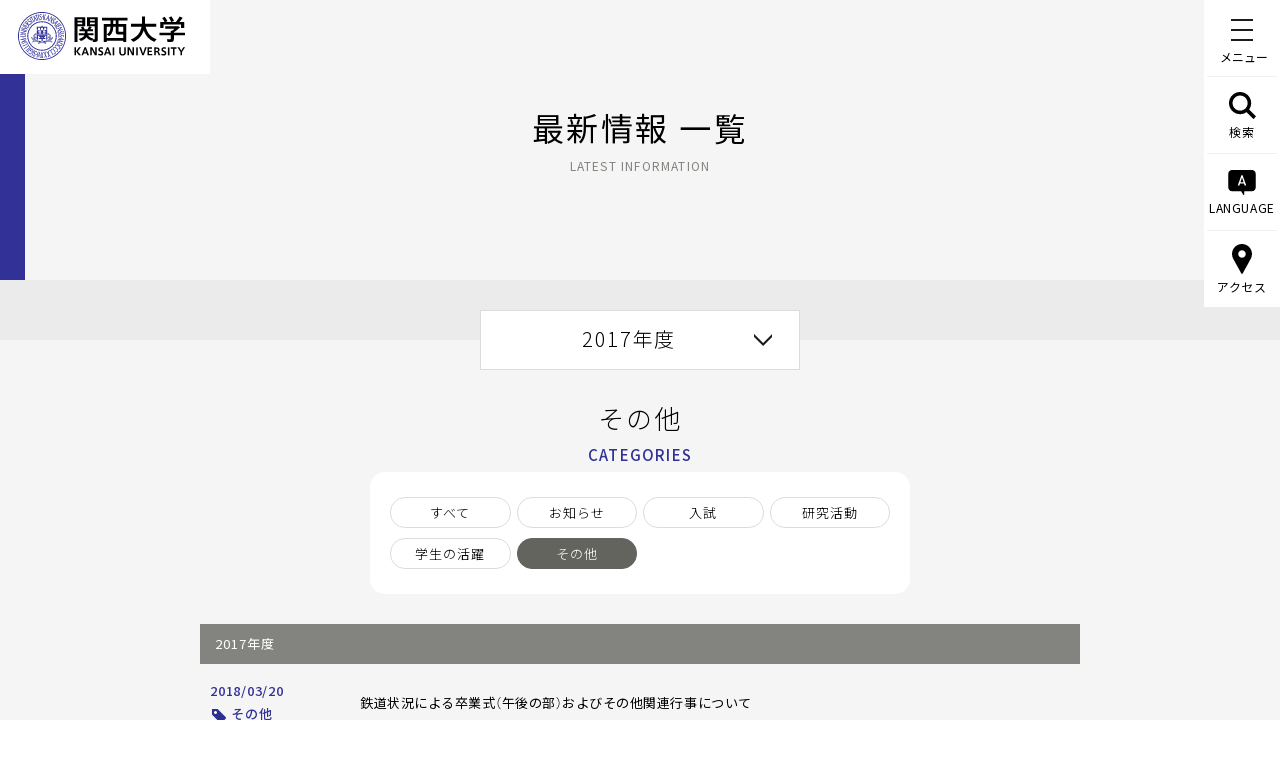

--- FILE ---
content_type: text/html; charset=UTF-8
request_url: https://www.kansai-u.ac.jp/ja/about/pr/other/2017/index.html
body_size: 55204
content:
<!DOCTYPE HTML>
<html lang="ja-JP">
<head prefix="og: http://ogp.me/ns# fb: http://ogp.me/ns/fb# article: http://ogp.me/ns/article#">
<!-- Google Tag Manager -->
<script>(function(w,d,s,l,i){w[l]=w[l]||[];w[l].push({'gtm.start':
new Date().getTime(),event:'gtm.js'});var f=d.getElementsByTagName(s)[0],
j=d.createElement(s),dl=l!='dataLayer'?'&l='+l:'';j.async=true;j.src=
'https://www.googletagmanager.com/gtm.js?id='+i+dl;f.parentNode.insertBefore(j,f);
})(window,document,'script','dataLayer','GTM-KSMWGBL');</script>
<!-- End Google Tag Manager -->
<!-- Google Tag Manager -->
<script>(function(w,d,s,l,i){w[l]=w[l]||[];w[l].push({'gtm.start':
new Date().getTime(),event:'gtm.js'});var f=d.getElementsByTagName(s)[0],
j=d.createElement(s),dl=l!='dataLayer'?'&l='+l:'';j.async=true;j.src=
'https://www.googletagmanager.com/gtm.js?id='+i+dl;f.parentNode.insertBefore(j,f);
})(window,document,'script','dataLayer2','GTM-NGS2LNQ');</script>
<!-- End Google Tag Manager -->
<meta charset="UTF-8">
<meta name="ROBOTS" content="INDEX,FOLLOW">
<meta http-equiv="X-UA-Compatible" content="IE=edge">
<meta name="viewport" content="width=device-width,initial-scale=1.0,minimum-scale=1.0">
<meta name="format-detection" content="telephone=no">
<title>その他2017年度｜大学広報・プレスリリース｜関西大学について｜関西大学</title>
<meta name="description" content="関西大学の公式WEBサイト。関西大学は、1886（明治19）年に創立した総合大学です。本サイトでは、関西大学での学びや取り組み、施設等を紹介しています。ぜひご覧ください。">
<meta name="keywords" content="関西大学,関大,かんだい,Kansai University,kandai,大阪,私立,教育,研究,グローバル">
<link rel="apple-touch-icon-precomposed" href="/apple-touch-icon.png">
<link rel="icon" type="image/vnd.microsoft.icon" href="/favicon.ico">
<!--OGP-->
<meta property="og:title" content="その他2017年度｜大学広報・プレスリリース｜関西大学について｜関西大学">
<meta property="og:type" content="website">
<meta property="og:description" content="関西大学の公式WEBサイト。関西大学は、1886（明治19）年に創立した総合大学です。本サイトでは、関西大学での学びや取り組み、施設等を紹介しています。ぜひご覧ください。">
<meta property="og:url" content="https://www.kansai-u.ac.jp/ja/about/pr/news/2017/">
<meta property="og:image" content="https://www.kansai-u.ac.jp/ja/assets/images/ogp.png">
<meta name="twitter:card" content="summary_large_image">
<meta name="twitter:image" content="https://www.kansai-u.ac.jp/ja/assets/images/ogp.png">
<!--css common-->
<link rel="stylesheet" href="https://cdn.jsdelivr.net/npm/yakuhanjp@3.2.0/dist/css/yakuhanjp.min.css">
<link rel="stylesheet" href="/ja/assets/css/style.css" media="all">
<!--css unique-->
<link rel="stylesheet" href="/ja/assets/css/font.css" media="all">
<link rel="stylesheet" href="/ja/assets/css/about.css" media="all">
<link rel="stylesheet" href="/ja/assets/css/inprove.css" media="all">
<!--[if lt IE 9]>
<script src="/ja/assets/js/vendor/html5shiv.js"></script>
<script src="/ja/assets/js/vendor/css3-mediaqueries.js"></script>
<![endif]-->
</head>
<body>
<!-- Google Tag Manager (noscript) -->
<noscript><iframe src="https://www.googletagmanager.com/ns.html?id=GTM-KSMWGBL"
height="0" width="0" style="display:none;visibility:hidden"></iframe></noscript>
<!-- End Google Tag Manager (noscript) -->
<!-- Google Tag Manager (noscript) -->
<noscript><iframe src="https://www.googletagmanager.com/ns.html?id=GTM-NGS2LNQ"
height="0" width="0" style="display:none;visibility:hidden"></iframe></noscript>
<!-- End Google Tag Manager (noscript) -->
<div id="container" class="sub second news inprove">
		<header>
			<p class="jaHead"><a href="/ja/"><img src="/ja/assets/images/logo.svg" alt="関西大学 KANSAI UNIVERSITY"></a></p>
			<p class="enHead"><a href="/English/index.html"><img src="/English/assets/img/common/parts/logo_head.svg" alt="KANSAI UNIVERSITY"></a></p>
			<div class="jaNav">
	<nav>

		<p id="menuBtn" class="menuBtn"><b>メニュー</b><span></span><span></span><span></span></p>

		<ul class="pc">

			<li class="search"><span><svg>
						<use xlink:href="#iconSearch"></use>
					</svg><svg class="close">
						<use xlink:href="#iconClose"></use>
					</svg>検索</span></li>

			<li class="lang"><span><svg>
						<use xlink:href="#iconLanguage"></use>
					</svg><svg class="close">
						<use xlink:href="#iconClose"></use>
					</svg>LANGUAGE</span></li>

			<li class="access"><span><svg>
						<use xlink:href="#iconAccess"></use>
					</svg><svg class="close">
						<use xlink:href="#iconClose"></use>
					</svg>アクセス</span></li>

		</ul>

	</nav>


	<div class="navBox">

		<div class="mqBox"></div>

		<!--<p class="sp"><img src="/ja/assets/images/logo.svg" alt="関西大学 KANSAI UNIVERSITY"></p>-->

		<div>

			<div id="search">

				<!-- <script async src="https://cse.google.com/cse.js?cx=017730848686952145792:xmuwaoz5rwy"></script> -->

				<div class="gcse-searchbox-only"></div>

			</div><!-- /.search -->

			<ul class="btn sp">

				<li class="access"><svg>
						<use xlink:href="#iconAccess"></use>
					</svg><span>アクセス<svg>
							<use xlink:href="#btnArw"></use>
						</svg></span></li>

				<li class="lang"><svg>
						<use xlink:href="#iconLanguage"></use>
					</svg><span>LANGUAGE<svg>
							<use xlink:href="#btnArw"></use>
						</svg></span></li>

			</ul>

			<div id="access">

				<div class="menuInner">

					<ul class="anchorSelf">

						<li><a href="https://www.kansai-u.ac.jp/ja/about/campus/#senriyama">千里山キャンパス<svg>
									<use xlink:href="#btnArw"></use>
								</svg></a></li>

						<li><a href="https://www.kansai-u.ac.jp/ja/about/campus/#takatsuki">高槻キャンパス<svg>
									<use xlink:href="#btnArw"></use>
								</svg></a></li>

						<li><a href="https://www.kansai-u.ac.jp/ja/about/campus/#takatsukimuse">高槻ミューズキャンパス<svg>
									<use xlink:href="#btnArw"></use>
								</svg></a></li>

						<li><a href="https://www.kansai-u.ac.jp/ja/about/campus/#sakai">堺キャンパス<svg>
									<use xlink:href="#btnArw"></use>
								</svg></a></li>
								
						<li><a href="/ja/about/campus#suitamirai">吹田みらいキャンパス<svg>
									<use xlink:href="#btnArw"></use>
								</svg></a></li>

						<li><a href="https://www.kansai-u.ac.jp/ja/about/campus/#hokuyo">北陽キャンパス<svg>
									<use xlink:href="#btnArw"></use>
								</svg></a></li>

						<li><a href="https://www.kansai-u.ac.jp/ja/about/campus/#umeda">梅田キャンパス<svg>
									<use xlink:href="#btnArw"></use>
								</svg></a></li>

						<li><a href="https://www.kansai-u.ac.jp/ja/about/campus/#minamisenri">南千里国際プラザ<svg>
									<use xlink:href="#btnArw"></use>
								</svg></a></li>

						<li><a href="https://www.kansai-u.ac.jp/ja/about/campus/#tokyo">東京センター<svg>
									<use xlink:href="#btnArw"></use>
								</svg></a></li>

					</ul>

				</div>

			</div><!-- /.access -->

			<div id="lang">

				<div class="menuInner">

					<ul>
						<li><a href="https://www.kansai-u.ac.jp/English/" class="js-href-change-ja">ENGLISH<svg>
									<use xlink:href="#btnArw"></use>
								</svg></a></li>

						<li><a href="https://www.kansai-u.ac.jp/gb/">简体中文<svg>
									<use xlink:href="#btnArw"></use>
								</svg></a></li>

						<li><a href="https://www.kansai-u.ac.jp/b5/">繁體中文<svg>
									<use xlink:href="#btnArw"></use>
								</svg></a></li>

						<li><a href="https://www.kansai-u.ac.jp/korean/">한국어<svg>
									<use xlink:href="#btnArw"></use>
								</svg></a></li>

					</ul>

				</div>

			</div><!-- /.lang -->

			<div id="menu" class="menu">

				<div class="menuInner">

					<ul class="main">

						<li><a href="https://www.kansai-u.ac.jp/ja/about/">関西大学について<svg class="pc">
									<use xlink:href="#btnArw"></use>
								</svg></a><span class="slideBtn sp"><svg>
									<use xlink:href="#btnArw"></use>
								</svg></span>

							<div class="sub">

								<figure class="pc"><img src="/ja/assets/images/img_nav_philosophy.jpg" alt="理念"></figure>

								<ul>

									<li><a href="/ja/about/philosophy/">理念・トップメッセージ<svg>
												<use xlink:href="#btnArw"></use>
											</svg></a></li>

									<li><a href="https://www.kansai-u.ac.jp/ja/about/outline/">概要紹介<svg>
												<use xlink:href="#btnArw"></use>
											</svg></a></li>

									<li><a href="https://www.kansai-u.ac.jp/ja/about/approach/">関西大学の取り組み<svg>
												<use xlink:href="#btnArw"></use>
											</svg></a></li>
											
									<li><a href="/ja/about/philosophy/#university_president">学長・大学執行部<svg>
												<use xlink:href="#btnArw"></use>
											</svg></a></li>

									<li><a href="https://www.kansai-u.ac.jp/ja/about/campus/">キャンパス・アクセス<svg>
												<use xlink:href="#btnArw"></use>
											</svg></a></li>

									<li><a href="https://www.kansai-u.ac.jp/ja/about/pr/">大学広報・プレスリリース<svg>
												<use xlink:href="#btnArw"></use>
											</svg></a>
											
											<ul>
											
												<li class="mhigh"><a href="/headlines" target="_blank">KANDAI HEADLINES<br> ～関西大学の「今」～<svg>
															<use xlink:href="#iconBlank"></use>
														</svg></a></li>
											
											</ul>
									</li>

									<li><a href="https://www.kansai-u.ac.jp/ja/about/corporation/">学校法人関西大学<svg>
												<use xlink:href="#btnArw"></use>
											</svg></a></li>

								</ul>

							</div>

						</li>

						<li><a href="https://www.kansai-u.ac.jp/ja/academics/">学部・大学院・別科<svg class="pc">
									<use xlink:href="#btnArw"></use>
								</svg></a><span class="slideBtn sp"><svg>
									<use xlink:href="#btnArw"></use>
								</svg></span>

							<div class="sub">

								<ul>

									<li><a href="https://www.kansai-u.ac.jp/ja/academics/">学部<svg>
												<use xlink:href="#btnArw"></use>
											</svg></a>

										<ul>

											<li><a href="https://www.kansai-u.ac.jp/Fc_law/" target="_blank">法学部<svg>
														<use xlink:href="#iconBlank"></use>
													</svg></a></li>

											<li><a href="https://www.kansai-u.ac.jp/Fc_let/" target="_blank">文学部<svg>
														<use xlink:href="#iconBlank"></use>
													</svg></a></li>

											<li><a href="https://www.kansai-u.ac.jp/Fc_eco/" target="_blank">経済学部<svg>
														<use xlink:href="#iconBlank"></use>
													</svg></a></li>

											<li><a href="https://www.kansai-u.ac.jp/Fc_com/" target="_blank">商学部<svg>
														<use xlink:href="#iconBlank"></use>
													</svg></a></li>

											<li><a href="https://www.kansai-u.ac.jp/Fc_soc/" target="_blank">社会学部<svg>
														<use xlink:href="#iconBlank"></use>
													</svg></a></li>

											<li><a href="https://www.kansai-u.ac.jp/Fc_policy/" target="_blank">政策創造学部<svg>
														<use xlink:href="#iconBlank"></use>
													</svg></a></li>

											<li><a href="https://www.kansai-u.ac.jp/fl/" target="_blank">外国語学部<svg>
														<use xlink:href="#iconBlank"></use>
													</svg></a></li>

											<li><a href="https://www.kansai-u.ac.jp/Fc_hw/" target="_blank">人間健康学部<svg>
														<use xlink:href="#iconBlank"></use>
													</svg></a></li>

											<li><a href="https://www.kansai-u.ac.jp/Fc_inf/" target="_blank">総合情報学部<svg>
														<use xlink:href="#iconBlank"></use>
													</svg></a></li>

											<li><a href="https://www.kansai-u.ac.jp/Fc_ss/" target="_blank">社会安全学部<svg>
														<use xlink:href="#iconBlank"></use>
													</svg></a></li>

											<li><a href="https://www.kansai-u.ac.jp/BDS/" target="_blank">ビジネスデータサイエンス学部<br><span><b>2025年4月開設</b></span><svg>
														<use xlink:href="#iconBlank"></use>
													</svg></a></li>

											<li><a href="https://www.kansai-u.ac.jp/Fc_sci/" target="_blank">システム理工学部<svg>
														<use xlink:href="#iconBlank"></use>
													</svg></a></li>

											<li><a href="https://www.kansai-u.ac.jp/Fc_env/" target="_blank">環境都市工学部<svg>
														<use xlink:href="#iconBlank"></use>
													</svg></a></li>

											<li><a href="https://www.kansai-u.ac.jp/Fc_che/" target="_blank">化学生命工学部<svg>
														<use xlink:href="#iconBlank"></use>
													</svg></a></li>

										</ul>

									</li>

									<li class="anchorSelf"><a href="https://www.kansai-u.ac.jp/ja/academics/#graduate">大学院<svg>
												<use xlink:href="#btnArw"></use>
											</svg></a></li>

									<li class="anchorSelf"><a href="https://www.kansai-u.ac.jp/ja/academics/#ls">専門職大学院<svg>
												<use xlink:href="#btnArw"></use>
											</svg></a></li>

									<li><a href="https://www.kansai-u.ac.jp/ku-jpn/" target="_blank">留学生別科<svg>
												<use xlink:href="#iconBlank"></use>
											</svg></a></li>

								</ul>

							</div>

						</li>

						<li><a href="https://www.kansai-u.ac.jp/ja/education_research/">教育・研究<svg class="pc">
									<use xlink:href="#btnArw"></use>
								</svg></a><span class="slideBtn sp"><svg>
									<use xlink:href="#btnArw"></use>
								</svg></span>

							<div class="sub">

								<figure class="pc"><img src="/ja/assets/images/img_nav_education.jpg" alt="教育・研究"></figure>

								<ul>

									<li><a href="https://www.kansai-u.ac.jp/ja/education_research/education_promotion/">教育推進<svg>
												<use xlink:href="#btnArw"></use>
											</svg></a></li>

									<li><a href="https://www.kansai-u.ac.jp/ja/education_research/research_promotion/">研究推進<svg>
												<use xlink:href="#btnArw"></use>
											</svg></a></li>

									<li class="anchorSelf"><a href="https://www.kansai-u.ac.jp/ja/education_research/index.html#area">研究拠点<svg>
												<use xlink:href="#btnArw"></use>
											</svg></a></li>

									<li><a href="https://www.kansai-u.ac.jp/lifelong-learning/" target="_blank">生涯学習<span>（リカレント教育）</span><svg>
												<use xlink:href="#iconBlank"></use>
											</svg></a></li>

									<li><a href="http://opac.lib.kansai-u.ac.jp/" target="_blank">図書館<svg>
												<use xlink:href="#iconBlank"></use>
											</svg></a></li>

									<li><a href="https://www.kansai-u.ac.jp/Museum/" target="_blank">博物館<svg>
												<use xlink:href="#iconBlank"></use>
											</svg></a></li>

									<li><a href="http://www.itc.kansai-u.ac.jp/" target="_blank">ITセンター<svg>
												<use xlink:href="#iconBlank"></use>
											</svg></a></li>

									<li><a href="https://www.kansai-u.ac.jp/Syppan/" target="_blank">図書出版<svg>
												<use xlink:href="#iconBlank"></use>
											</svg></a></li>

									<li><a href="https://www.kansai-u.ac.jp/ja/education_research/seminar_house/">セミナーハウス<svg>
												<use xlink:href="#btnArw"></use>
											</svg></a></li>

								</ul>

							</div>

						</li>

						<li><a href="https://www.kansai-u.ac.jp/ja/community/">社会・地域連携<svg class="pc">
									<use xlink:href="#btnArw"></use>
								</svg></a><span class="slideBtn sp"><svg>
									<use xlink:href="#btnArw"></use>
								</svg></span>

							<div class="sub">

								<figure class="pc"><img src="/ja/assets/images/img_nav_community.jpg" alt="社会・地域連携"></figure>

								<ul>

									<li class="anchorSelf"><a href="https://www.kansai-u.ac.jp/ja/community/index.html#sect01">社会・地域・高大連携<svg>
												<use xlink:href="#btnArw"></use>
											</svg></a></li>

									<li class="anchorSelf"><a href="https://www.kansai-u.ac.jp/ja/community/index.html#sect02">異業種交流<svg>
												<use xlink:href="#btnArw"></use>
											</svg></a></li>

									<li class="anchorSelf"><a href="https://www.kansai-u.ac.jp/ja/community/index.html#sect03">地域交流<svg>
												<use xlink:href="#btnArw"></use>
											</svg></a></li>

								</ul>

							</div>

						</li>

						<li><a href="https://www.kansai-u.ac.jp/ja/support/">学生生活・キャリア・資格<svg class="pc">
									<use xlink:href="#btnArw"></use>
								</svg></a><span class="slideBtn sp"><svg>
									<use xlink:href="#btnArw"></use>
								</svg></span>

							<div class="sub">

								<ul>

									<li><span>学生生活</span>

										<ul>

											<li><a href="https://www.kansai-u.ac.jp/scholarship/" target="_blank">奨学金<svg>
														<use xlink:href="#iconBlank"></use>
													</svg></a></li>

											<li><a href="https://www.kansai-u.ac.jp/ja/support/consultation/">学生相談<svg>
														<use xlink:href="#btnArw"></use>
													</svg></a></li>

											<li><a href="https://www.kansai-u.ac.jp/sscc/" target="_blank">障がい学生修学支援<svg>
												<use xlink:href="#iconBlank"></use>
											</svg></a></li>

											<li><a href="https://www.kansai-u.ac.jp/hokekan/index2.html" target="_blank">健康管理<span>（保健管理センター）</span><svg>
														<use xlink:href="#iconBlank"></use>
													</svg></a></li>

											<li><a href="https://www.kansai-u.ac.jp/ja/support/dormitory/">学生寮・住宅斡旋<svg>
														<use xlink:href="#btnArw"></use>
													</svg></a></li>

											<li><a href="https://www.kansai-u.ac.jp/ja/support/other/">各種サポート<svg>
														<use xlink:href="#btnArw"></use>
													</svg></a></li>

										</ul>

									</li>

									<li><span>クラブ・ボランティア </span>

										<ul>

											<li><a href="https://www.kansai-u.ac.jp/ja/support/club/">クラブ・サークル活動<svg>
														<use xlink:href="#btnArw"></use>
													</svg></a></li>

											<li><a href="https://www.kansai-u.ac.jp/volunteer/" target="_blank">ボランティア活動<svg>
														<use xlink:href="#iconBlank"></use>
													</svg></a></li>

											<li><a href="https://www.kansai-u.ac.jp/gakusei/gp/" target="_blank">ピア・サポート活動<svg>
														<use xlink:href="#iconBlank"></use>
													</svg></a></li>

										</ul>

									</li>

									<li><span>キャリア</span>

										<ul>

											<li class="anchorSelf"><a href="https://www.kansai-u.ac.jp/career/" target="_blank">就職・進路サポート<svg>
														<use xlink:href="#iconBlank"></use>
													</svg></a></li>

											<li class="anchorSelf"><a href="https://www.kansai-u.ac.jp/career/examinee/about.html" target="_blank">就職・進路関連データ<svg>
														<use xlink:href="#iconBlank"></use>
													</svg></a></li>

											<li class="anchorSelf"><a href="https://www.kansai-u.ac.jp/ja/support/#internship">インターンシップ<svg>
														<use xlink:href="#btnArw"></use>
													</svg></a></li>

										</ul>

									</li>

									<li><span>資格</span>

										<ul>

											<li><a href="https://ku-career.manabi-support.jp/" target="_blank">学内有料講座<span>（キャリアセンター）</span><svg>
														<use xlink:href="#iconBlank"></use>
													</svg></a></li>

											<li><a href="https://www.kansai-u.ac.jp/kyoshoku/" target="_blank">教職課程<span>（教職支援センター）</span><svg>
														<use xlink:href="#iconBlank"></use>
													</svg></a></li>

										</ul>

									</li>

								</ul>

							</div>

						</li>

						<li><a href="https://www.kansai-u.ac.jp/ja/international/">国際交流・留学<svg class="pc">
									<use xlink:href="#btnArw"></use>
								</svg></a><span class="slideBtn sp"><svg>
									<use xlink:href="#btnArw"></use>
								</svg></span>

							<div class="sub">

								<figure class="pc"><img src="/ja/assets/images/img_nav_international.jpg" alt="国際交流・留学"></figure>

								<ul>
									<li><a href="https://www.kansai-u.ac.jp/Kokusai/" target="_blank">国際部<svg>
												<use xlink:href="#iconBlank"></use>
											</svg></a></li>

									<li><a href="https://www.kansai-u.ac.jp/ja/international/development/">グローバル人材の育成 <svg>
												<use xlink:href="#btnArw"></use>
											</svg></a></li>

									<li><a href="https://www.kansai-u.ac.jp/Kokusai/research/" target="_blank">国際研究<svg>
												<use xlink:href="#iconBlank"></use>
											</svg></a></li>

									<li><a href="https://www.kansai-u.ac.jp/Kokusai/unite/" target="_blank">国際協力<svg>
												<use xlink:href="#iconBlank"></use>
											</svg></a></li>

									<li><a href="https://www.kansai-u.ac.jp/Kokusai/globalnavi/" target="_blank">学生の派遣<svg>
												<use xlink:href="#iconBlank"></use>
											</svg></a></li>

									<li><a href="https://www.kansai-u.ac.jp/ja/international/foreign/">留学生の受入<svg>
												<use xlink:href="#btnArw"></use>
											</svg></a></li>

									<li><a href="https://www.kansai-u.ac.jp/Kokusai/research/overseasbase.php" target="_blank">海外拠点<svg>
												<use xlink:href="#iconBlank"></use>
											</svg></a></li>

								</ul>

							</div>

						</li>

					</ul>

					<ul>

						<li>受験・進学をお考えの方</li>

						<li><a href="https://www.kansai-u.ac.jp/nyusi/" target="_blank">入学試験情報総合サイト<br>（出願受付中）<svg>
						    <use xlink:href="#iconBlank"></use>
								</svg></a></li>

						<li><a href="https://www.kansai-u.ac.jp/Gr_sch/" target="_blank">大学院入試情報サイト<svg>
									<use xlink:href="#iconBlank"></use>
								</svg></a></li>
								
						<li class="kankan"><a href="https://www.kansai-u.ac.jp/kancan/" target="_blank"><span><b><b>授業・履修・学生生活などの情報サイト<br>教務ガイド KAN-CAN<b>！</b></b></b></span><svg>
									<use xlink:href="#iconBlank"></use>
								</svg></a></li>

					</ul>

					<ul>

						<li><a href="https://www.kansai-u.ac.jp/heisetsu/?utm_source=kandai&utm_medium=WEB&utm_campaign=heisetsulp" target="_blank">併設校<svg>
									<use xlink:href="#iconBlank"></use>
								</svg></a></li>

						<li><a href="https://www.kansai-u.ac.jp/pa/" target="_blank">教育後援会<svg>
									<use xlink:href="#iconBlank"></use>
								</svg></a></li>

						<li><a href="https://www.kandai-koyukai.com/" target="_blank">校友会<svg>
									<use xlink:href="#iconBlank"></use>
								</svg></a></li>

						<li><a href="https://www.kansai-u.ac.jp/bokin/" target="_blank">ご寄付<svg>
									<use xlink:href="#iconBlank"></use>
								</svg></a></li>

						<li><span>各種情報検索システム<br><span>（研究者・論文・シラバス）</span><svg>
									<use xlink:href="#btnArw"></use>
								</svg></span>

							<div class="sub">

								<ul>

									<li><a href="https://kugakujo.kansai-u.ac.jp/html/home_ja.html" target="_blank">学術情報システム <svg>
												<use xlink:href="#iconBlank"></use>
											</svg></a></li>

									<li><a href="https://kansai-u.repo.nii.ac.jp/" target="_blank">学術リポジトリ<svg>
												<use xlink:href="#iconBlank"></use>
											</svg></a></li>

									<li><a href="http://syllabus3.jm.kansai-u.ac.jp/syllabus/search/curri/CurriSearchTop.html" target="_blank">シラバスシステム<svg>
												<use xlink:href="#iconBlank"></use>
											</svg></a></li>

								</ul>

							</div>

						</li>

						<li><span>学生・教職員専用<br><span>（インフォメーションシステムほか）</span>

								<svg>
									<use xlink:href="#btnArw"></use>
								</svg></span>

							<div class="sub">

								<ul>

									<li><a href="https://info.kansai-u.ac.jp/" target="_blank">インフォメーションシステム<br><svg>
												<use xlink:href="#iconBlank"></use>
											</svg></a></li>

									<li><a href="https://kulms.tl.kansai-u.ac.jp/" target="_blank">関大LMS<svg>
												<use xlink:href="#iconBlank"></use>
											</svg></a></li>

									<li><a href="https://ceas.tl.kansai-u.ac.jp/" target="_blank">CEAS<svg>
												<use xlink:href="#iconBlank"></use>
											</svg></a></li>

								</ul>

							</div>

						</li>

						<li><a href="https://www.kansai-u.ac.jp/kyoshoku/certificate/index.html" target="_blank">各種証明書の申請<svg>
									<use xlink:href="#iconBlank"></use>
								</svg></a></li>

					</ul>

				</div>

			</div>

		</div>

	</div>
</div>

<div class="enNav">
	<nav data-stt-ignore>
	<p id="menuBtn" class="menuBtn"><b>MENU</b><span></span><span></span><span></span></p>
	<ul class="pc">
		<li class="search"><span><svg>
					<use xlink:href="#iconSearch"></use>
				</svg><svg class="close">
					<use xlink:href="#iconClose"></use>
				</svg>SEARCH</span></li>
		<li class="lang"><span><svg>
					<use xlink:href="#iconLanguage"></use>
				</svg><svg class="close">
					<use xlink:href="#iconClose"></use>
				</svg>LANGUAGE</span></li>
		<li class="access"><span><svg>
					<use xlink:href="#iconAccess"></use>
				</svg><svg class="close">
					<use xlink:href="#iconClose"></use>
				</svg>ACCESS</span></li>
	</ul>
</nav>
<div class="navBox" data-stt-ignore>
	<div class="mqBox"></div>
	<!--<p class="sp"><img src="https://www.kansai-u.ac.jp/ja/assets/images/logo.svg" alt="KANSAI UNIVERSITY"></p>-->
	<div>
		<div id="search">

			<!-- <script async src="https://cse.google.com/cse.js?cx=016955154843705952360:fhe66rwwyqa"></script> -->
			<div class="gcse-searchbox-only"></div>

		</div><!-- /.search -->
		<ul class="btn sp">
			<li class="access"><svg>
					<use xlink:href="#iconAccess"></use>
				</svg><span>ACCESS<svg>
						<use xlink:href="#btnArw"></use>
					</svg></span></li>
			<li class="lang"><svg>
					<use xlink:href="#iconLanguage"></use>
				</svg><span>LANGUAGE<svg>
						<use xlink:href="#btnArw"></use>
					</svg></span></li>
		</ul>
		<div id="access">
			<div class="menuInner">
				<ul class="anchorSelf">
					<li><a href="https://www.kansai-u.ac.jp/English/about/campus/#senriyama">Senriyama Campus<svg>
								<use xlink:href="#btnArw"></use>
							</svg></a></li>
					<li><a href="https://www.kansai-u.ac.jp/English/about/campus/#takatsuki">Takatsuki Campus<svg>
								<use xlink:href="#btnArw"></use>
							</svg></a></li>
					<li><a href="https://www.kansai-u.ac.jp/English/about/campus/#takatsukimuse">Takatsuki Muse Campus<svg>
								<use xlink:href="#btnArw"></use>
							</svg></a></li>
					<li><a href="https://www.kansai-u.ac.jp/English/about/campus/#sakai">Sakai Campus<svg>
								<use xlink:href="#btnArw"></use>
							</svg></a></li>
					<li><a href="https://www.kansai-u.ac.jp/English/about/campus/#suitamirai">Suita Mirai Campus<svg>
								<use xlink:href="#btnArw"></use>
							</svg></a></li>
					<li><a href="https://www.kansai-u.ac.jp/English/about/campus/#hokuyo">Hokuyo Campus<svg>
								<use xlink:href="#btnArw"></use>
							</svg></a></li>
					<li><a href="https://www.kansai-u.ac.jp/English/about/campus/#umeda">Umeda Campus<svg>
								<use xlink:href="#btnArw"></use>
							</svg></a></li>
					<li><a href="https://www.kansai-u.ac.jp/English/about/campus/#minamisenri">Minami-Senri International Plaza<svg>
								<use xlink:href="#btnArw"></use>
							</svg></a></li>
					<li><a href="https://www.kansai-u.ac.jp/English/about/campus/#tokyo">Tokyo Center<svg>
								<use xlink:href="#btnArw"></use>
							</svg></a></li>
				</ul>
			</div>
		</div><!-- /.access -->
		<div id="lang">
			<div class="menuInner">
				<ul>
					<li><a href="https://www.kansai-u.ac.jp/ja/" class="js-href-change-en">JAPANESE<svg>
								<use xlink:href="#btnArw"></use>
							</svg></a></li>
					<li><a href="https://www.kansai-u.ac.jp/gb/">简体中文<svg>
								<use xlink:href="#btnArw"></use>
							</svg></a></li>
					<li><a href="https://www.kansai-u.ac.jp/b5/">繁體中文<svg>
								<use xlink:href="#btnArw"></use>
							</svg></a></li>
					<li><a href="https://www.kansai-u.ac.jp/korean/">한국어<svg>
								<use xlink:href="#btnArw"></use>
							</svg></a></li>
				</ul>
			</div>
		</div><!-- /.lang -->
		<div id="menu" class="menu">
			<div class="menuInner">
				<ul class="main">
					<li><a href="https://www.kansai-u.ac.jp/English/about/">About Kansai University<svg class="pc">
								<use xlink:href="#btnArw"></use>
							</svg></a><span class="slideBtn sp"><svg>
								<use xlink:href="#btnArw"></use>
							</svg></span>
						<div class="sub">
							<figure class="pc"><img src="https://www.kansai-u.ac.jp/ja/assets/images/img_nav_philosophy.jpg" alt="Philosophy"></figure>
							<ul>
								<li><a href="https://www.kansai-u.ac.jp/English/about/philosophy/">University Philosophy<svg>
											<use xlink:href="#btnArw"></use>
										</svg></a></li>
								<li><a href="https://www.kansai-u.ac.jp/English/about/outline/">University Overview<svg>
											<use xlink:href="#btnArw"></use>
										</svg></a></li>
								<li><a href="https://www.kansai-u.ac.jp/English/about/approach/">Kansai University
										Initiatives<svg>
											<use xlink:href="#btnArw"></use>
										</svg></a></li>
								<li><a href="https://www.kansai-u.ac.jp/English/about/campus/">Location and Transportation<svg>
											<use xlink:href="#btnArw"></use>
										</svg></a></li>
								<li><a href="https://www.kansai-u.ac.jp/English/about/pr/">Public Relations<svg>
											<use xlink:href="#btnArw"></use>
										</svg></a></li>
								<li><a href="https://www.kansai-u.ac.jp/zaimu/pdf/kessan/english.pdf" target="_blank">Financial Statements<svg>
											<use xlink:href="#iconBlank"></use>
										</svg></a></li>
							</ul>

						</div>
					</li>
					<li><a href="https://www.kansai-u.ac.jp/English/academics/">Academics<svg class="pc">
								<use xlink:href="#btnArw"></use>
							</svg></a><span class="slideBtn sp"><svg>
								<use xlink:href="#btnArw"></use>
							</svg></span>
						<div class="sub">
							<ul>
								<li><a href="https://www.kansai-u.ac.jp/English/academics/">Faculties<svg>
											<use xlink:href="#btnArw"></use>
										</svg></a>
									<ul>
										<li><a href="https://www.kansai-u.ac.jp/Fc_law/English/index.html" target="_blank">Faculty of Law<svg>
													<use xlink:href="#iconBlank"></use>
												</svg></a></li>
										<li><a href="https://www.kansai-u.ac.jp/Fc_let/English/index.html" target="_blank">Faculty of Letters<svg>
													<use xlink:href="#iconBlank"></use>
												</svg></a></li>
										<li><a href="https://www.kansai-u.ac.jp/Fc_eco/en/" target="_blank">Faculty
												of Economics<svg>
													<use xlink:href="#iconBlank"></use>
												</svg></a></li>
										<li><a href="https://www.kansai-u.ac.jp/Fc_com/en/index.html" target="_blank">Faculty of Business and
												Commerce<svg>
													<use xlink:href="#iconBlank"></use>
												</svg></a></li>
										<li><a href="https://www.kansai-u.ac.jp/Fc_soc/" target="_blank">Faculty of Sociology<svg>
													<use xlink:href="#iconBlank"></use>
												</svg></a></li>
										<li><a href="https://www.kansai-u.ac.jp/Fc_policy/english/" target="_blank">Faculty of Policy Studies<svg>
													<use xlink:href="#iconBlank"></use>
												</svg></a></li>
										<li><a href="https://www.kansai-u.ac.jp/fl/en/" target="_blank">Faculty of
												Foreign Language Studies<svg>
													<use xlink:href="#iconBlank"></use>
												</svg></a></li>
										<li><a href="https://www.kansai-u.ac.jp/Fc_hw/index.html" target="_blank">Faculty of Health and Well-being<svg>
													<use xlink:href="#iconBlank"></use>
												</svg></a></li>
										<li><a href="https://www.kansai-u.ac.jp/Fc_inf/en/en_index.html" target="_blank">Faculty
												of Informatics<svg>
													<use xlink:href="#iconBlank"></use>
												</svg></a></li>
										<li><a href="https://www.kansai-u.ac.jp/Fc_ss/english/index.html" target="_blank">Faculty
												of Societal Safety Sciences<svg>
													<use xlink:href="#iconBlank"></use>
												</svg></a></li>
										<li><a href="https://www.kansai-u.ac.jp/bds/" target="_blank">Faculty of Business Data Science <span>(Scheduled to establish in April 2025)</span><svg>
													<use xlink:href="#iconBlank"></use>
												</svg></a></li>
										<li><a href="https://www.kansai-u.ac.jp/Fc_sci/" target="_blank">Faculty of Engineering
												Science<svg>
													<use xlink:href="#iconBlank"></use>
												</svg></a></li>
										<li><a href="https://www.kansai-u.ac.jp/Fc_env/" target="_blank" class="is-sp-row2">Faculty of Environmental
												and Urban Engineering<svg>
													<use xlink:href="#iconBlank"></use>
												</svg></a></li>
										<li><a href="https://www.kansai-u.ac.jp/Fc_che/" target="_blank" class="is-sp-row2">Faculty of Chemistry,
												Materials and Bioengineering<svg>
													<use xlink:href="#iconBlank"></use>
												</svg></a></li>
									</ul>
								</li>
								<li class="anchorSelf"><a href="https://www.kansai-u.ac.jp/English/academics/#graduate">Graduate Schools<svg>
											<use xlink:href="#btnArw"></use>
										</svg></a></li>
								<li class="anchorSelf"><a href="https://www.kansai-u.ac.jp/English/academics/#ls">Professional Graduate Schools<svg>
											<use xlink:href="#btnArw"></use>
										</svg></a></li>
								<li class="anchorSelf"><a href="https://www.kansai-u.ac.jp/ku-jpn/English/index.html" target="_blank">Japanese Language and Culture Program Preparatory Course <span>(Bekka)</span><svg>
											<use xlink:href="#iconBlank"></use>
										</svg></a></li>
							</ul>
						</div>
					</li>
					<li><a href="https://www.kansai-u.ac.jp/English/education_research/">Education and Research<svg class="pc">
								<use xlink:href="#btnArw"></use>
							</svg></a><span class="slideBtn sp"><svg>
								<use xlink:href="#btnArw"></use>
							</svg></span>
						<div class="sub">
							<figure class="pc"><img src="https://www.kansai-u.ac.jp/ja/assets/images/img_nav_education.jpg" alt="Education and Research"></figure>
							<ul>
								<li><a href="https://www.kansai-u.ac.jp/English/education_research/education_promotion/">Promotion of Educational
										Development<svg>
											<use xlink:href="#btnArw"></use>
										</svg></a></li>
								<li><a href="https://www.kansai-u.ac.jp/English/education_research/research_promotion/">Research Promotion and
										Development<svg>
											<use xlink:href="#btnArw"></use>
										</svg></a></li>
								<li class="anchorSelf"><a href="https://www.kansai-u.ac.jp/English/education_research/#area">Research Institutes<svg>
											<use xlink:href="#btnArw"></use>
										</svg></a></li>
								<li><a href="https://www.kansai-u.ac.jp/English/education_research/education_promotion/#lifelong">Lifelong Learning<svg>
											<use xlink:href="#btnArw"></use>
										</svg></a></li>
								<li><a href="https://opac.lib.kansai-u.ac.jp/english" target="_blank">Kansai University Library<svg>
											<use xlink:href="#iconBlank"></use>
										</svg></a></li>
								<li><a href="https://www.kansai-u.ac.jp/Museum/english/" target="_blank">Kansai University
										Museum<svg>
											<use xlink:href="#iconBlank"></use>
										</svg></a></li>
								<li><a href="https://www.itc.kansai-u.ac.jp/" target="_blank">Center for Information
										Technology<svg>
											<use xlink:href="#iconBlank"></use>
										</svg></a></li>
								<li><a href="https://www.kansai-u.ac.jp/English/education_research/#book">Book Publishing<svg>
											<use xlink:href="#btnArw"></use>
										</svg></a></li>
								<li><a href="https://www.kansai-u.ac.jp/English/education_research/seminar_house/">Seminar Houses<svg>
											<use xlink:href="#btnArw"></use>
										</svg></a></li>
							</ul>
						</div>
					</li>
					<li><a href="https://www.kansai-u.ac.jp/English/community/">Community and Business <br>Partnerships<svg class="pc">
								<use xlink:href="#btnArw"></use>
							</svg></a><span class="slideBtn sp"><svg>
								<use xlink:href="#btnArw"></use>
							</svg></span>
						<div class="sub">
							<figure class="pc"><img src="https://www.kansai-u.ac.jp/ja/assets/images/img_nav_community.jpg" alt="Community and Business Partnerships"></figure>
							<ul>
								<li class="anchorSelf"><a href="https://www.kansai-u.ac.jp/English/community/#sect01" class="is-sp-row2">Society, Community, High School, and
										University Partnerships<svg>
											<use xlink:href="#btnArw"></use>
										</svg></a></li>
								<li class="anchorSelf"><a href="https://www.kansai-u.ac.jp/English/community/#sect02">Interaction across Industries<svg>
											<use xlink:href="#btnArw"></use>
										</svg></a></li>
								<li class="anchorSelf"><a href="https://www.kansai-u.ac.jp/English/community/#sect03">Community Interaction<svg>
											<use xlink:href="#btnArw"></use>
										</svg></a></li>
							</ul>
						</div>
					</li>
					<li><a href="https://www.kansai-u.ac.jp/English/support/">Student Services<svg class="pc">
								<use xlink:href="#btnArw"></use>
							</svg></a><span class="slideBtn sp"><svg>
								<use xlink:href="#btnArw"></use>
							</svg></span>
						<div class="sub">
							<ul>
								<li><span>Student Life</span>
									<ul>
										<li><a href="https://www.kansai-u.ac.jp/English/support/#life-sec01">Scholarships<svg>
													<use xlink:href="#btnArw"></use>
												</svg></a></li>
										<li><a href="https://www.kansai-u.ac.jp/English/support/consultation/">Student Counseling<svg>
													<use xlink:href="#btnArw"></use>
												</svg></a></li>
										<li><a href="https://www.kansai-u.ac.jp/English/support/#life-sec04">Health Management<svg>
													<use xlink:href="#btnArw"></use>
												</svg></a></li>
										<li><a href="https://www.kansai-u.ac.jp/English/support/dormitory/" class="is-sp-row2">Student Dormitories and Housing Placement<svg>
													<use xlink:href="#btnArw"></use>
												</svg></a></li>
										<li><a href="https://www.kansai-u.ac.jp/English/support/other/">Other Support<svg>
													<use xlink:href="#btnArw"></use>
												</svg></a></li>
									</ul>
								</li>
								<li><span>Club and Group Activities</span>
									<ul>
										<li><a href="https://www.kansai-u.ac.jp/English/support/club/">Club Activities<svg>
													<use xlink:href="#btnArw"></use>
												</svg></a></li>
										<!-- <li><a href="https://www.kansai-u.ac.jp/English/support/">Volunteer Activity<svg>
													<use xlink:href="#btnArw"></use>
												</svg></a></li>
										<li><a href="https://www.kansai-u.ac.jp/English/support/">Peer Support<svg>
													<use xlink:href="#btnArw"></use>
												</svg></a></li> -->
									</ul>
								</li>
								<li><span>Careers</span>
									<ul>
										<li class="anchorSelf"><a href="https://www.kansai-u.ac.jp/career/pdf/career_development_and_job_hunting_support_programs.pdf" target="_blank">Career Support<svg>
													<use xlink:href="#iconBlank"></use>
												</svg></a></li>
										<li class="anchorSelf"><a href="https://www.kansai-u.ac.jp/career/examinee/about.html" target="_blank">Employment Data<svg>
													<use xlink:href="#iconBlank"></use>
												</svg></a></li>
										<li class="anchorSelf"><a href="https://www.kansai-u.ac.jp/English/support/#internship">Work Experience Internship Program<svg>
													<use xlink:href="#btnArw"></use>
												</svg></a></li>
									</ul>
								</li>
								<li><span>Qualifications</span>
									<ul>
										<li><a href="https://www.kansai-u.ac.jp/English/support/#qualifications-sec01">On-Campus paid courses<svg>
													<use xlink:href="#btnArw"></use>
												</svg></a></li>
										<li><a href="https://www.kansai-u.ac.jp/English/support/#qualifications-sec02">Teacher-Training Programs<svg>
													<use xlink:href="#btnArw"></use>
												</svg></a></li>
									</ul>
								</li>
					</li>
				</ul>
			</div>
			</li>
			<li><a href="https://www.kansai-u.ac.jp/English/international/">International Exchange <br>and Study Abroad<svg class="pc">
						<use xlink:href="#btnArw"></use>
					</svg></a><span class="slideBtn sp"><svg>
						<use xlink:href="#btnArw"></use>
					</svg></span>
				<div class="sub">
					<figure class="pc"><img src="https://www.kansai-u.ac.jp/ja/assets/images/img_nav_international.jpg" alt="International Exchange and Study Abroad"></figure>
					<ul>
						<li><a href="https://www.kansai-u.ac.jp/Kokusai/english/" target="_blank">Division of International affairs<svg>
									<use xlink:href="#iconBlank"></use>
								</svg></a></li>
						<li><a href="https://www.kansai-u.ac.jp/English/international/development/">Development of Global Human Resources<svg>
									<use xlink:href="#btnArw"></use>
								</svg></a></li>
						<li><a href="https://www.kansai-u.ac.jp/Kokusai/english/research/" target="_blank">International
								Research<svg>
									<use xlink:href="#iconBlank"></use>
								</svg></a></li>
						<li><a href="https://www.kansai-u.ac.jp/Kokusai/english/unite/" target="_blank">International
								Cooperation<svg>
									<use xlink:href="#iconBlank"></use>
								</svg></a></li>
						<li><a href="https://www.kansai-u.ac.jp/English/international/#sec04">Study Abroad<svg>
									<use xlink:href="#btnArw"></use>
								</svg></a></li>
						<li><a href="https://www.kansai-u.ac.jp/English/international/foreign/">International Student Admission<svg>
									<use xlink:href="#btnArw"></use>
								</svg></a></li>
						<li><a href="https://www.kansai-u.ac.jp/Kokusai/english/research/overseasbase.php" target="_blank">Overseas Offices<svg>
									<use xlink:href="#iconBlank"></use>
								</svg></a></li>
					</ul>
				</div>
			</li>
			</ul>
			<ul>
				<li>Admissions</li>
				<li><a href="https://www.nyusi.kansai-u.ac.jp/" target="_blank">Undergraduate
						Programs<svg>
							<use xlink:href="#iconBlank"></use>
						</svg></a></li>
				<li><a href="https://kansaigradsch.kansai-u.ac.jp/international/" target="_blank">Graduate
						Programs<svg>
							<use xlink:href="#iconBlank"></use>
						</svg></a></li>
						
				<li class="kankan"><a href="https://www.kansai-u.ac.jp/kancan/" target="_blank">Student Handbook<svg>
							<use xlink:href="#iconBlank"></use>
						</svg></a></li>
			</ul>
			<ul>
				<li><a href="https://www.kansai-u.ac.jp/English/academics/#school">Annex Schools<svg>
							<use xlink:href="#btnArw"></use>
						</svg></a></li>
				<li><span>Search System for Research Information<svg>
							<use xlink:href="#btnArw"></use>
						</svg></span>
					<div class="sub">
						<ul>
							<li><a href="https://kugakujo.kansai-u.ac.jp/html/home_en.html" target="_blank">Academic Information
									System<svg>
										<use xlink:href="#iconBlank"></use>
									</svg></a></li>
							<li><a href="https://kansai-u.repo.nii.ac.jp/" target="_blank">Institutional Repository<svg>
										<use xlink:href="#iconBlank"></use>
									</svg></a></li>
						</ul>
					</div>
				</li>
				<li><a href="https://www.kansai-u.ac.jp/kyoshoku/certificate/index.html" target="_blank">Certificate Application<svg>
							<use xlink:href="#iconBlank"></use>
						</svg></a></li>
			</ul>
		</div>
	</div>
</div>

</div>
<html xmlns:mso="urn:schemas-microsoft-com:office:office" xmlns:msdt="uuid:C2F41010-65B3-11d1-A29F-00AA00C14882"><head>
<!--[if gte mso 9]><xml>
<mso:CustomDocumentProperties>
<mso:display_urn_x003a_schemas-microsoft-com_x003a_office_x003a_office_x0023_Editor msdt:dt="string">y190002</mso:display_urn_x003a_schemas-microsoft-com_x003a_office_x003a_office_x0023_Editor>
<mso:Order msdt:dt="string">4125000.00000000</mso:Order>
<mso:display_urn_x003a_schemas-microsoft-com_x003a_office_x003a_office_x0023_Author msdt:dt="string">y190002</mso:display_urn_x003a_schemas-microsoft-com_x003a_office_x003a_office_x0023_Author>
<mso:ContentTypeId msdt:dt="string">0x0101004248ACB2442EE145987BA7B9ADB875DE</mso:ContentTypeId>
</mso:CustomDocumentProperties>
</xml><![endif]-->
</head>
		</header>

<main>
<section id="mv">
<h1>最新情報 一覧<span>LATEST INFORMATION</span></h1>
</section>
<div id="contents">
<section>
<div class="inner">
<div class="selectYear">
<p>2017年度</p>
<div>
<ul id="yearSelectBox">
<li><a href="../2025/index.html" >2025年度</a></li>
<li><a href="../2024/index.html" >2024年度</a></li>
<li><a href="../2023/index.html" >2023年度</a></li>
<li><a href="../2022/index.html" >2022年度</a></li>
<li><a href="../2021/index.html" >2021年度</a></li>
<li><a href="../2020/index.html" >2020年度</a></li>
<li><a href="../2019/index.html" >2019年度</a></li>
<li><a href="../2018/index.html" >2018年度</a></li>
<li><a href="../2017/index.html" >2017年度</a></li>
<li><a href="../2016/index.html" >2016年度</a></li>
<li><a href="../2015/index.html" >2015年度</a></li>
<li><a href="../2014/index.html" >2014年度</a></li>
<li><a href="../2013/index.html" >2013年度</a></li>
<li></li>
</ul>
</div>
</div>
<div class="selectCat">
<h2 class="catTitle">その他</h2>
<p><span class="textCat">CATEGORIES</span><span class="textCat viewSP">：</span><span class="textCat_sp">その他</span></p>
<div>
<ul id="yearSelectBox">
<li><a href="../../news/2017/">すべて</a></li>
<li><a href="../../info/2017/">お知らせ</a></li>
<li><a href="../../admissions/2017/">入試</a></li>
<li><a href="../../research/2017/">研究活動</a></li>
<li><a href="../../award/2017/">学生の活躍</a></li>
<li class="current"><a href="../../other/2017/">その他</a></li>
</ul>
</div>
</div>
<h2 class="ttlStyle09">2017年度</h2>
<article>
<div>
<time>2018/03/20</time>
<p class="tag others">その他</p>
<h3><a href="https://www.kansai-u.ac.jp/ja/about/pr/news/2018/03/post_3384.html">鉄道状況による卒業式（午後の部）およびその他関連行事について</a></h3>
</div>
</article>
<article>
<div>
<time>2017/08/23</time>
<p class="tag others">その他</p>
<h3><a href="https://www.kansai-u.ac.jp/ja/about/pr/news/2017/08/post_2935.html">千里山キャンパスの復電後の取り扱いについて</a></h3>
</div>
</article>
<article>
<div>
<time>2017/08/23</time>
<p class="tag others">その他</p>
<h3><a href="https://www.kansai-u.ac.jp/ja/about/pr/news/2017/08/post_2933.html">千里山キャンパスでの停電について</a></h3>
</div>
</article>
</div>
</section>
</div><!-- /#contents -->
<section class="roundLink">
	<div class="inner">
		<p><span>大学広報・プレスリリース</span></p>
		<ul>
			<li><a href="http://www.kansai-u.ac.jp/headlines/" target="_blank">KANDAI HEADLINES<br>～関西大学の「今」～</a></li>
			<li><a href="/ja/about/pr/topics/?stt_lang=ja">トピックス</a></li>
			<li><a href="/ja/about/pr/news/">最新情報</a></li>
			<li><a href="/ja/about/pr/pressrelease">プレスリリース一覧</a></li>
			<li><a href="/ja/about/pr/important_news/">重要情報</a></li>
			<li><a href="/ja/about/pr/media/">メディア掲載情報</a></li>
			<li><a href="/ja/about/pr/events_calendar/">イベントカレンダー</a></li>
			<li><a href="/ja/about/pr/conference/">メディア懇談会</a></li>
			<li><a href="/ja/about/pr/reed/">関西大学ニューズレター<br>『Reed』</a></li>
			<li><a href="https://www.kansai-u.ac.jp/tsushin/" target="_blank">関西大学通信</a></li>
			<li><a href="/ja/about/pr/download/">各種広報物ダウンロード</a></li>
			<li><a href="/ja/about/pr/virtual/">バーチャル背景ダウンロード</a></li>
		</ul>
	</div>
</section>

<ul class="breadCrumb">
<li><a href="/ja/">ホーム</a></li>
<li><a href="/ja/about/">関西大学について</a></li>
<li><a href="/ja/about/pr/">大学広報・プレスリリース </a></li>
<li><a href="/ja/about/pr/news/">最新情報 一覧</a></li>
<li>2017年度</li>
</ul>
</main>
<footer class="jaFooter">
	<p class="pageTop"><img src="/ja/assets/images/btn_pagetop.svg" alt="PAGETOP"></p>
	<div class="sns">
		<dl>
			<dt>KANSAI UNIVERSITY SOCIAL MEDIA</dt>
			<dd class="fb"><a href="http://www.facebook.com/kansai.u" target="_blank"><img src="/ja/assets/images/icon_fb.svg" alt="Facebook"></a></dd>
			<dd class="x"><a href="https://twitter.com/UnivKansai" target="_blank"><img src="/ja/assets/images/icon_x.png" alt="X"></a></dd>
			<dd class="ig"><a href="https://www.instagram.com/kansaiuniversity/?ref=badge" target="_blank"><img src="/ja/assets/images/icon_ig.png" alt="Instagram"></a></dd>
			<dd class="yt"><a href="https://www.youtube.com/user/KansaiUniversity" target="_blank"><img src="/ja/assets/images/icon_yt.svg" alt="YouTube"></a></dd>
		</dl>
	</div>
	<div class="inner">
		<p><a href="/ja"><img src="/ja/assets/images/logo_w.svg" alt="関西大学 KANSAI UNIVERSITY"></a></p>

		<ul class="link">
			<li><a href="/ja/about/corporation/compliance/index.html#privacy">個人情報の取扱い</a></li>
			<li><a href="https://www.itc.kansai-u.ac.jp/securitypolicy.html" target="_blank">情報セキュリティポリシー</a></li>
			<li><a href="/ja/info/site_policy.html">このサイトについて</a></li>
			<li><a href="/ja/about/campus">キャンパス・アクセス</a></li>
			<li><a href="/ja/info/webguidelines.html">関西大学Web基準</a></li>
			<li><a href="/ja/about/corporation">学校法人関西大学</a></li>
			<li><a href="/ja/info/sitemap.html">サイトマップ</a></li>
			<li><a href="/ja/info/recruit.html">採用情報</a></li>
		</ul>

		<ul class="btn">
			<li><a href="/ja/info/contact">お問い合わせ一覧<svg>
						<use xlink:href="#btnArw"></use>
					</svg></a></li>
			<li><a href="/English/info/contact">Contact Us<svg>
						<use xlink:href="#btnArw"></use>
					</svg></a></li>
			<li><a href="/ja/info/request.html">資料請求<svg>
						<use xlink:href="#btnArw"></use>
					</svg></a></li>
		</ul>

		<p class="info">〒564-8680<br>
				大阪府吹田市山手町3丁目3番35号<br>
				（06）6368-1121（大代表）</p>
	</div>
	<small>&copy;KANSAI UNIVERSITY</small>
</footer>

<footer class="enFooter">
	<p class="pageTop"><img src="https://www.kansai-u.ac.jp/ja/assets/images/btn_pagetop.svg" alt="PAGETOP"></p>
	<div class="sns">
		<dl data-stt-ignore>
			<dt>KANSAI UNIVERSITY SOCIAL MEDIA</dt>
			<dd class="fb"><a href="http://www.facebook.com/kansai.u" target="_blank"><img src="https://www.kansai-u.ac.jp/ja/assets/images/icon_fb.svg" alt="Facebook"></a></dd>
			<dd class="x"><a href="https://twitter.com/UnivKansai" target="_blank"><img src="https://www.kansai-u.ac.jp/ja/assets/images/icon_x.png" alt="X"></a></dd>
			<dd class="ig"><a href="https://www.instagram.com/kansaiuniversity/?ref=badge" target="_blank"><img src="https://www.kansai-u.ac.jp/ja/assets/images/icon_ig.png" alt="Instagram"></a></dd>
			<dd class="yt"><a href="https://www.youtube.com/user/KansaiUniversity" target="_blank"><img src="https://www.kansai-u.ac.jp/ja/assets/images/icon_yt.svg" alt="YouTube"></a></dd>
		</dl>
	</div>
	<div class="inner">
		<p data-stt-ignore><a href="/English/"><img src="/English/assets/img/common/parts/logo.svg" alt="KANSAI UNIVERSITY"></a></p>
		<ul class="link" data-stt-ignore>
			<li><a href="/English/info/privacy.html">Handling of Personal Information</a></li>
			<li><a href="/English/about/campus/">Location and Transportation</a></li>
			<li><a href="/English/info/sitemap.html">Site Map</a></li>
			<li><a href="/English/info/recruit.html">Employment Information</a></li>
		</ul>
		<ul class="btn" data-stt-ignore>
			<li><a href="/English/info/contact/">Contact Us<svg>
						<use xlink:href="#btnArw"></use>
					</svg></a></li>
		</ul>
		<p class="info" data-stt-ignore>3-3-35 Yamate-cho, Suita-shi,<br class="pc">Osaka <br class="sp">564-8680<br>+81-6-6368-1121</p>
	</div>
	<small data-stt-ignore>&copy;KANSAI UNIVERSITY</small>
</footer><html xmlns:mso="urn:schemas-microsoft-com:office:office" xmlns:msdt="uuid:C2F41010-65B3-11d1-A29F-00AA00C14882"><head>
<!--[if gte mso 9]><xml>
<mso:CustomDocumentProperties>
<mso:display_urn_x003a_schemas-microsoft-com_x003a_office_x003a_office_x0023_Editor msdt:dt="string">y190002</mso:display_urn_x003a_schemas-microsoft-com_x003a_office_x003a_office_x0023_Editor>
<mso:Order msdt:dt="string">4123400.00000000</mso:Order>
<mso:display_urn_x003a_schemas-microsoft-com_x003a_office_x003a_office_x0023_Author msdt:dt="string">y190002</mso:display_urn_x003a_schemas-microsoft-com_x003a_office_x003a_office_x0023_Author>
<mso:ContentTypeId msdt:dt="string">0x0101004248ACB2442EE145987BA7B9ADB875DE</mso:ContentTypeId>
</mso:CustomDocumentProperties>
</xml><![endif]-->
</head>
</div><!-- /#container -->
<!--js common-->
<script src="/ja/assets/js/vendor/jquery-1.11.2.min.js"></script>
<script src="/ja/assets/js/common.js"></script>
<script src="/ja/assets/js/about.js"></script>
<script src="/ja/assets/js/addfix.js"></script>
</body>
</html>




--- FILE ---
content_type: text/css
request_url: https://www.kansai-u.ac.jp/ja/assets/css/inprove.css
body_size: 5782
content:

.selectCat {
  margin-bottom: 40px;
}
.selectCat .catTitle {
  font-size: 3.2rem;
  letter-spacing: .08em;
  font-weight: 300;
  line-height: 2.2;
  text-align: center;
}
.selectCat > p {
  margin-bottom: 15px;
  text-align: center;
  color: #313198;
  font-size: 1.5rem;
  font-weight: 500;
}
.selectCat div {
	box-sizing: border-box;
	width: 540px;
	margin: 0 auto;
  padding: 25px 20px;
  background: #ffffff;
  border-radius: 15px;
}
.selectCat #yearSelectBox {
  display: -webkit-box;
  display: -ms-flexbox;
  display: flex;
  -ms-flex-wrap: wrap;
      flex-wrap: wrap;
  margin: 0 -3px;
}
.selectCat #yearSelectBox li {
  width: calc(25% - 6px);
  margin: 0 3px;
}
.selectCat #yearSelectBox li a,
.selectCat #yearSelectBox li span {
  display: block;
  -webkit-box-sizing: border-box;
          box-sizing: border-box;
  width: 100%;
  padding: 5px;
  border: 1px solid #dcdcdc;
  border-radius: 20px;
  text-align: center;
  font-size: 1.3rem;
  line-height: 1.5;
  transition: all 0.5s;
}
.selectCat #yearSelectBox li:nth-child(n+5) {
  margin-top: 10px;
}
.selectCat #yearSelectBox li.current a ,
.selectCat #yearSelectBox li.current span {
  border-color: #64645f;
  background: #64645f;
  color: #fff;
}
.selectCat #yearSelectBox li a:hover,
.selectCat #yearSelectBox li span:hover {
  border-color: #64645f;
  background: #64645f;
  color: #fff;
  cursor: pointer;
}
@media (min-width: 768px) {
  .news #contents>section {
    padding-top: 76px;
  }
  .news #contents>section .selectYear{
    top: -80px;
  }
  .news .selectCat {
    margin-bottom: 30px;
  }
  .selectCat .viewSP{
    display: none;
  }
  .selectCat .textCat_sp{
    display: none;
  }
  .selectCat div {
    display: block !important;
  }
  .news #contents article>div h3 {
    padding-left: 150px;
  }
}
@media screen and (max-width: 767px) {
  #contents .selectYear {
    top: -75px;
  }
  .selectCat {
		margin: 0 auto 60px;
		width: calc(100% - 20px);
  }
  .selectCat .catTitle {
    /* font-size: 2.4rem;
    padding-bottom: 20px; */
    display: none;
  }
  .selectCat > p {
    position: relative;
		margin-bottom: 0;
		box-sizing: border-box;
    padding: 9px 30px 9px 10px;
    background: #fff;
    border: 1px solid #dfdfdf;
		font-size: 1.6rem;
		color: #000;
	}
	.selectCat > p  span{
		font-size: 1.4rem;
		color: #313198;
  }
	.selectCat > p .textCat_sp{
		font-size: 1.9rem;
    color: #000;
    font-weight: 300;
  }
  .selectCat > p::after {
    content: "";
    width: 12px;
    height: 18px;
    background: url(../images/icon_arw_k.svg) no-repeat;
    background-size: 12px 18px;
    position: absolute;
    top: 50%;
    right: 20px;
    -webkit-transform: translateY(-50%) rotate(90deg);
        -ms-transform: translateY(-50%) rotate(90deg);
            transform: translateY(-50%) rotate(90deg);
  }
  .selectCat > p.open::after {
    -webkit-transform: translateY(-50%) rotate(-90deg);
        -ms-transform: translateY(-50%) rotate(-90deg);
            transform: translateY(-50%) rotate(-90deg);
  }
  .selectCat div {
    display: none;
		box-sizing: border-box;
		width: calc(100% + 60px);
    margin: 0 -30px;
    padding: 25px 45px;
    border-radius: 0;
    border-bottom: 4px solid #dcdcdc;
  }

  .selectCat #yearSelectBox {
    margin: 0 -4px;
  }
  .selectCat #yearSelectBox li {
    width: calc(50% - 8px);
    margin: 0 4px;
  }
  .selectCat #yearSelectBox li a ,
  .selectCat #yearSelectBox li span {
    border-radius: 60px;
    font-size: 1.3rem;
  }
  .selectCat #yearSelectBox li:nth-child(n+5) {
    margin-top: 0;
  }
  .selectCat #yearSelectBox li:nth-child(n+3) {
    margin-top: 10px;
  }
}

.news #contents article>div .tag.pressreleases:after {
    background: #0064f0;
}
.news #contents article>div .tag.info:after {
    background: #313198;
}
.news #contents article>div .tag.admissions:after {
    background: #c800a0;
}
.news #contents article>div .tag.events:after {
    background: #32b4a0
}
.news #contents article>div .tag.award:after {
    background: #8c5a5a;
}
.news #contents article>div .tag.research:after {
    background: #f0966e;
}
.news #contents article>div .tag.others:after {
    background: #78786e;
}


.calendar #contents .lead {
	padding: 31px 0 38px;
}
.inprove .selectCat {
	margin-top: -26px;
}
.inprove .selectCat .catTitle {
	font-size: 2.6rem;
}
.inprove .selectCat .catTitle + p {
	margin: -8px 0 0;
}

.inprove .selectCat .anchorTxt a {
  font-weight: 400;
}
.inprove .selectCat .anchorTxt {
	width: 790px;
	margin: 12px auto 0;
	color: inherit;
	font-size: 1.4rem;
	text-align: left;
  font-weight: 300;
}
.calendar .schedule {
	margin-top: 27px;
}

.calendar .schedule .nopost{
  text-align: center;
}


.calendar #contents .schedule table td:nth-child(1),
.calendar #contents .schedule table td:nth-child(2) {
  font-weight: 300;
}
.calendar #contents .schedule table td:first-child {
	width: 50px;
  padding: 10px 5px;
}
.calendar main .schedule table td {
	padding: 10px 20px 9px;
}
@media screen and (max-width: 767px) {
	.inprove .ttlStyle01 {
		font-size: 2rem;
	}
	.calendar #contents .lead {
		padding: 26px 20px 32px;
	}
	.inprove .selectCat {
    margin: -26px auto 26px;
	}
	.inprove .selectCat .catTitle {
		font-size: 2rem;
	}
	.inprove .selectCat .catTitle + p {
		margin: -8px auto 0;
	}

	.inprove .selectCat .anchorTxt {
    width: auto;
    background: none;
    padding: 0;
    border: 0
	}
  .inprove .selectCat .anchorTxt::after {
    display: none;
  }
	.calendar .schedule {
		margin-top: 18px;
	}


	/* .calendar #contents .schedule table td:first-child,
	.calendar #contents .schedule table td:first-child + td {
		width: 38px;
	} */
	.calendar main .schedule table td {
		padding: 10px;
	}
}


.calendar #contents table.style01.reverse.is-gray tr:nth-child(odd){
	background:#ebebeb;
}


--- FILE ---
content_type: text/plain
request_url: https://www.google-analytics.com/j/collect?v=1&_v=j102&a=194924085&t=pageview&_s=1&dl=https%3A%2F%2Fwww.kansai-u.ac.jp%2Fja%2Fabout%2Fpr%2Fother%2F2017%2Findex.html&ul=en-us%40posix&dt=%E3%81%9D%E3%81%AE%E4%BB%962017%E5%B9%B4%E5%BA%A6%EF%BD%9C%E5%A4%A7%E5%AD%A6%E5%BA%83%E5%A0%B1%E3%83%BB%E3%83%97%E3%83%AC%E3%82%B9%E3%83%AA%E3%83%AA%E3%83%BC%E3%82%B9%EF%BD%9C%E9%96%A2%E8%A5%BF%E5%A4%A7%E5%AD%A6%E3%81%AB%E3%81%A4%E3%81%84%E3%81%A6%EF%BD%9C%E9%96%A2%E8%A5%BF%E5%A4%A7%E5%AD%A6&sr=1280x720&vp=1280x720&_u=YEDAAEABAAAAACAAI~&jid=516443882&gjid=918295709&cid=1065717736.1768675225&tid=UA-49812233-1&_gid=779145363.1768675225&_r=1&_slc=1&gtm=45He61e1n81NGS2LNQv9101040864za200zd9101040864&gcd=13l3l3l3l1l1&dma=0&tag_exp=103116026~103200004~104527906~104528500~104684208~104684211~105391252~115495940~115938466~115938468~116682876~117041587&z=333803157
body_size: -834
content:
2,cG-ZV988P33R6

--- FILE ---
content_type: application/javascript
request_url: https://www.kansai-u.ac.jp/ja/assets/js/addfix.js
body_size: 599
content:
(function ($) {
	"use strict";

	function slideToggle(e) {
		if ($(e).hasClass('open')) {
			$(e).removeClass('open').next().slideUp(300);
		} else {
			$(e).addClass('open').next().slideDown(300);
		}
	}
	if (window.matchMedia("(max-width: 768px)").matches) {
		var $cat = $('.selectCat');
		$cat.children('p').click(function () {
			var that = $(this);
			slideToggle(that);
		});
	
		$(document).click(function (event) {
			if (!$(event.target).closest('.selectCat > p').length) {
				$('.selectCat > p').removeClass('open').next().slideUp(300);
			}
		});
	}

})(jQuery);

--- FILE ---
content_type: image/svg+xml
request_url: https://www.kansai-u.ac.jp/ja/assets/images/icon_arw_k.svg
body_size: 479
content:
<?xml version="1.0" encoding="utf-8"?>
<!-- Generator: Adobe Illustrator 23.0.6, SVG Export Plug-In . SVG Version: 6.00 Build 0)  -->
<svg version="1.1" id="レイヤー_1" xmlns="http://www.w3.org/2000/svg" xmlns:xlink="http://www.w3.org/1999/xlink" x="0px"
	 y="0px" viewBox="0 0 8 12" style="enable-background:new 0 0 8 12;" xml:space="preserve">
<style type="text/css">
	.st0{fill:#1C1C1C;}
</style>
<polygon class="st0" points="2,0 0,0 6,6 0,12 2,12 8,6 "/>
</svg>


--- FILE ---
content_type: image/svg+xml
request_url: https://www.kansai-u.ac.jp/ja/assets/images/icon_tag.svg
body_size: 651
content:
<?xml version="1.0" encoding="utf-8"?>
<!-- Generator: Adobe Illustrator 23.0.6, SVG Export Plug-In . SVG Version: 6.00 Build 0)  -->
<svg version="1.1" id="レイヤー_1" xmlns="http://www.w3.org/2000/svg" xmlns:xlink="http://www.w3.org/1999/xlink" x="0px"
	 y="0px" viewBox="0 0 14 14" style="enable-background:new 0 0 14 14;" xml:space="preserve" width="14px" height="14px">
<style type="text/css">
	.st0{fill:#2D308E;}
</style>
<path class="st0" d="M13.6,8c-0.9-0.9-8-8-8-8H0v5.6l8,8c0,0,0.9,0.9,1.9,0l3.7-3.7C13.6,9.8,14.5,8.9,13.6,8 M4.6,4.6
	C4,5.1,3,5.1,2.4,4.6C1.9,4,1.9,3,2.4,2.4C3,1.9,4,1.9,4.6,2.4C5.1,3,5.1,4,4.6,4.6"/>
</svg>


--- FILE ---
content_type: image/svg+xml
request_url: https://www.kansai-u.ac.jp/English/assets/img/common/parts/logo_head.svg
body_size: 50783
content:
<?xml version="1.0" encoding="utf-8"?>
<!-- Generator: Adobe Illustrator 25.2.1, SVG Export Plug-In . SVG Version: 6.00 Build 0)  -->
<svg version="1.1" xmlns="http://www.w3.org/2000/svg" xmlns:xlink="http://www.w3.org/1999/xlink" x="0px"
	 y="0px" viewBox="0 0 256 60" style="enable-background:new 0 0 256 60;" xml:space="preserve">
<style type="text/css">
	.st0{fill:#313198;}
	.st1{fill:#FFFFFF;}
</style>
<g id="header_footer">
	<title>KANSAI UNIVERSITY</title>
	<g id="logo">
		<path d="M92.9,26.1h-5.7l-7.9-10.6v10.6h-4.3v-22h4.3v10.8L87,4.1h5.3L83.7,15L92.9,26.1z"/>
		<path d="M102.6,4.1h3.9l8.5,22h-4.7l-1.9-5.3h-8.1l-1.9,5.3h-4.3L102.6,4.1z M107.4,17.6l-3-8.8l-3,8.7L107.4,17.6z"/>
		<path d="M122.3,26.1h-4v-22h5.7l8.2,15.6V4.1h4v22h-4.9l-9.1-17.2V26.1z"/>
		<path d="M152.7,8.5c-1.4-0.7-2.9-1-4.4-1.1c-1.4,0-3.2,0.4-3.2,2.5c0,1.4,1.5,2.1,3.4,3.1c3.1,1.5,5.9,3,5.9,7
			c0,5.1-3.4,6.6-7.1,6.6c-2.4,0-4.8-0.4-7-1.3l1.1-3.9c1.8,0.9,3.8,1.3,5.8,1.4c1.4,0,3-0.6,3-2.6c0-1.5-1.2-2.5-4-3.7
			c-3.1-1.4-5.2-2.6-5.2-6.3c0-5.2,4.2-6.4,7-6.4c2.1,0,4.1,0.3,6,1.1L152.7,8.5z"/>
		<path d="M164.5,4.1h3.9l8.5,22h-4.7l-2-5.3h-8l-1.9,5.3h-4.3L164.5,4.1z M169.4,17.6l-3-8.8l-3,8.8H169.4z"/>
		<path d="M184.2,26.1h-4.3v-22h4.3L184.2,26.1z"/>
		<path d="M83.4,56.5c-4.7,0-8.9-2.3-8.9-7.7V34.1h4.3v13.3c0,3.3,1,5.5,4.7,5.5s4.7-2.2,4.7-5.5V34.1h4.3v14.7
			C92.4,54.2,88.2,56.5,83.4,56.5L83.4,56.5z"/>
		<path d="M101,56h-4V34.1h5.7l8.2,15.5V34.1h4v22h-4.9l-9-17.2L101,56z"/>
		<path d="M125.2,56H121V34.1h4.3V56z"/>
		<path d="M145.2,34.1h4.6l-8.3,22h-3.8l-8.3-22h4.7l5.6,16.7L145.2,34.1z"/>
		<path d="M156.4,43.1h7v3.5h-7v5.8h8.6v3.7h-12.8V34.1h12.2v3.7h-8L156.4,43.1z"/>
		<path d="M180.5,50.4c-1.1-2.3-1.8-3-3.4-3h-2.7V56h-4V34.1h5.4c5.1,0,9.2,0.9,9.2,6.1c0,3.1-1.5,4.8-3.7,5.5
			c1,0.5,1.9,1.3,2.3,2.3c0.8,1.7,2.6,5.7,3.6,8h-4.5C182.3,54.5,181.3,52,180.5,50.4z M181,40.7c0-2.5-2-3-4.6-3h-1.9V44h3.7
			C179.8,43.9,181.1,42.4,181,40.7C181,40.7,181,40.7,181,40.7L181,40.7z"/>
		<path d="M202,38.5c-1.4-0.7-2.8-1-4.4-1.1c-1.3,0-3.2,0.4-3.2,2.5c0,1.4,1.5,2.1,3.4,3c3.1,1.5,5.9,3,5.9,6.9
			c0,5.1-3.4,6.6-7.1,6.6c-2.4,0-4.7-0.4-7-1.3l1-3.9c1.8,0.9,3.8,1.3,5.8,1.4c1.3,0,2.9-0.6,2.9-2.6c0-1.5-1.2-2.5-4-3.7
			c-3-1.3-5.2-2.6-5.2-6.2c0-5.2,4.2-6.4,6.9-6.4c2.1,0,4.1,0.3,6,1.1L202,38.5z"/>
		<path d="M212.4,56h-4.3V34.1h4.3L212.4,56z"/>
		<path d="M221.8,56V37.8H216v-3.6h15.9v3.7h-5.8V56H221.8z"/>
		<path d="M234.6,34.1h5.1l5.3,9.2l5.2-9.2h4.9L247,46.6V56h-4.2v-9.4L234.6,34.1z"/>
		<path class="st0" d="M33.7,0.1c-16.6,0-30,13.4-30,30s13.4,30,30,30s30-13.4,30-30S50.3,0.1,33.7,0.1z M33.7,59
			c-16,0-28.9-12.9-28.9-28.9c0-16,12.9-28.9,28.9-28.9c16,0,28.9,12.9,28.9,28.9S49.7,59,33.7,59C33.7,59,33.7,59,33.7,59z"/>
		<path class="st0" d="M33.7,11.7c-10.2,0-18.4,8.2-18.4,18.4c0,10.2,8.2,18.4,18.4,18.4s18.4-8.2,18.4-18.4c0,0,0,0,0,0
			C52.1,20,43.9,11.8,33.7,11.7z M33.7,47.5c-9.6,0-17.3-7.8-17.3-17.3s7.8-17.3,17.3-17.3s17.3,7.8,17.3,17.3S43.3,47.5,33.7,47.5
			L33.7,47.5z"/>
		<path class="st0" d="M33.7,48.6c-10.2,0-18.4-8.3-18.4-18.4c0-10.2,8.3-18.4,18.4-18.4c10.2,0,18.4,8.3,18.4,18.4c0,0,0,0,0,0
			C52.1,40.3,43.9,48.6,33.7,48.6z M33.7,11.8c-10.1,0-18.3,8.2-18.3,18.3s8.2,18.3,18.3,18.3S52,40.2,52,30.1
			C52,20,43.8,11.8,33.7,11.8z M33.7,47.5c-9.6,0-17.4-7.8-17.4-17.4s7.8-17.4,17.4-17.4s17.4,7.8,17.4,17.4c0,0,0,0,0,0
			C51.1,39.7,43.3,47.5,33.7,47.5z M33.7,12.8c-9.5,0-17.3,7.7-17.3,17.3s7.7,17.3,17.3,17.3S51,39.7,51,30.1c0,0,0,0,0,0
			C51,20.6,43.2,12.9,33.7,12.8z"/>
		<path class="st0" d="M27.9,27.9h2.2c0.4,0,0.7-0.3,0.7-0.7c0-0.4-0.3-0.7-0.7-0.7h-1.6V26h1.5c0.4,0,0.6-0.4,0.6-0.7
			c0-0.3-0.3-0.5-0.6-0.6h-1.5v-0.5h1.5c0.4,0,0.7-0.3,0.7-0.7c0-0.4-0.3-0.7-0.7-0.7H28c-0.1,0-0.1,0-0.2,0
			c-0.3,0.1-0.6,0.3-0.5,0.7v3.7c0,0.1,0,0.3,0.1,0.4C27.5,27.8,27.7,27.9,27.9,27.9z"/>
		<path class="st0" d="M40,18.6c-0.1-0.1-0.3-0.2-0.5-0.2h-5.1v-0.6c0-0.4-0.3-0.7-0.7-0.7l0,0c-0.4,0-0.7,0.3-0.7,0.7c0,0,0,0,0,0
			v0.6H28c-0.2,0-0.3,0.1-0.5,0.2c-0.2,0.1-0.3,0.3-0.3,0.6v2.7c0,0.4,0.3,0.7,0.7,0.7s0.7-0.3,0.7-0.7v-2h2.5v1.8
			c0,0.4,0.3,0.7,0.7,0.7s0.7-0.3,0.7-0.7v-1.8h2.6v1.8c0,0.4,0.4,0.6,0.8,0.6c0.3,0,0.6-0.3,0.6-0.6v-1.8H39v2
			c0,0.4,0.4,0.6,0.8,0.6c0.3,0,0.6-0.3,0.6-0.6v-2.7C40.3,19,40.2,18.7,40,18.6z"/>
		<path class="st0" d="M39.8,28.2h-0.2H28h-0.1c-0.3,0-0.6,0.3-0.6,0.7v5.4c0,0.4,0.3,0.7,0.7,0.7s0.7-0.3,0.7-0.7v-4.6H39v4.6
			c0,0.4,0.3,0.7,0.7,0.7s0.7-0.3,0.7-0.7v-5.4C40.3,28.6,40.1,28.3,39.8,28.2z"/>
		<path class="st0" d="M37.4,32.5h-1.5l1.4-1.5c0.2-0.2,0.3-0.5,0.2-0.7c-0.1-0.3-0.4-0.4-0.7-0.4h-6c-0.3,0-0.5,0.2-0.7,0.4
			c-0.1,0.3,0,0.5,0.2,0.7l1.4,1.5h-1.5c-0.4,0-0.7,0.3-0.7,0.7l0,0c0,0.4,0.3,0.6,0.7,0.6c0,0,0,0,0.1,0h2.9V36
			c0,0.4,0.3,0.7,0.7,0.7c0,0,0,0,0,0l0,0c0.4,0,0.7-0.3,0.7-0.7l0,0v-2.2h2.9c0.4,0,0.7-0.2,0.7-0.6c0,0,0,0,0,0
			C38.1,32.8,37.8,32.5,37.4,32.5C37.4,32.5,37.4,32.5,37.4,32.5z M33.9,32.5L33.9,32.5h-0.1c-0.2-0.2-0.7-0.7-1.2-1.2H35
			C34.5,31.7,34,32.3,33.9,32.5L33.9,32.5z"/>
		<path class="st0" d="M31.8,25.3c0,0.2,0.1,0.4,0.3,0.5l0.7,0.6l-0.7,0.5c-0.3,0.2-0.3,0.6-0.1,0.9c0.2,0.3,0.6,0.3,0.9,0.1
			l0.9-0.7l0.9,0.7c0.3,0.2,0.7,0.2,0.9-0.1c0.1-0.1,0.1-0.3,0.1-0.4c0-0.2-0.1-0.4-0.2-0.5l-0.7-0.5l0.7-0.6
			c0.2-0.1,0.2-0.3,0.2-0.5c0-0.2-0.1-0.4-0.2-0.5l-0.8-0.6l0.7-0.6c0.3-0.2,0.3-0.6,0.1-0.9c0,0,0,0,0,0c-0.2-0.3-0.6-0.3-0.9-0.1
			l-0.9,0.7l-0.9-0.7c-0.3-0.2-0.7-0.2-0.9,0.1c-0.1,0.1-0.1,0.3-0.1,0.4c0,0.2,0.1,0.4,0.2,0.5l0.7,0.6l-0.8,0.6
			C31.9,25,31.8,25.1,31.8,25.3z M34.2,25.3l-0.4,0.3l-0.4-0.3l0.4-0.3L34.2,25.3z"/>
		<path class="st0" d="M39.8,22.8c-0.1,0-0.1,0-0.2,0h-2.2c-0.4,0-0.7,0.3-0.7,0.7c0,0.4,0.3,0.7,0.7,0.7H39v0.6h-1.5
			c-0.4,0-0.6,0.4-0.6,0.7c0,0.3,0.3,0.5,0.6,0.6H39v0.5h-1.5c-0.4,0-0.7,0.3-0.7,0.7c0,0.4,0.3,0.7,0.7,0.7h2.3
			c0.2,0,0.4-0.1,0.6-0.3c0.1-0.1,0.1-0.2,0.1-0.4v-3.7C40.4,23.1,40.1,22.8,39.8,22.8z"/>
		<path class="st0" d="M22.6,31.4L22.6,31.4c0.4-0.7,0.9-1.3,1.6-1.7c0.5-0.3,1-0.6,1.5-0.7c0.4-0.1,0.9-0.2,1.3-0.2V28
			c-0.3,0-0.7,0.1-1,0.1c-0.4,0.1-0.8,0.3-1.2,0.5c-0.3,0.2-0.5,0.3-0.7,0.5c-0.3,0.3-0.6,0.6-0.9,1c0,0,0,0.1,0,0
			c0.3-0.7,0.7-1.2,1.2-1.7c0.4-0.4,0.9-0.7,1.4-0.9c0.4-0.1,0.8-0.3,1.2-0.4v-0.7c-0.5,0.1-1,0.2-1.4,0.4c-0.6,0.3-1.1,0.7-1.6,1.1
			C23.1,29,22.6,30.2,22.6,31.4z"/>
		<path class="st0" d="M27,27.5c-0.4,0-0.7,0.1-1.1,0.3c-0.4,0.2-0.8,0.4-1.2,0.7c0,0-0.1,0.1-0.1,0.1s0,0,0,0
			c0.1-0.1,0.2-0.1,0.4-0.2c0.2-0.1,0.5-0.2,0.8-0.3c0.3-0.1,0.6-0.1,0.9-0.2h0.2L27,27.5z"/>
		<path class="st0" d="M22.9,31.7l0.4-0.4c0.2-0.1,0.3-0.3,0.3-0.3c0.4,0.1,0.8,0.2,1.1,0.4c0.4,0.2,0.8,0.4,1.1,0.7l0.7,0.5
			c-0.1-0.2-0.2-0.3-0.3-0.5c-0.3-0.4-0.6-0.7-0.9-1c-0.2-0.2-0.4-0.3-0.6-0.4c-0.4-0.2-0.7-0.4-0.7-0.4l0.3-0.3
			c0.1,0.1,0.2,0.1,0.4,0.2c0.4,0.2,0.7,0.4,1,0.7c0.3,0.3,0.6,0.6,0.8,1c0.2,0.3,0.3,0.6,0.4,0.8l0.4,1c-0.1-0.2-0.3-0.3-0.5-0.4
			c0,0-0.5-0.4-0.8-0.5c-0.3-0.2-0.7-0.4-1.1-0.5c-0.4-0.2-0.8-0.3-1.2-0.4L22.9,31.7z"/>
		<path class="st0" d="M23.8,30.9l0.3-0.3c0.2,0.1,0.5,0.2,0.7,0.4c0.3,0.2,0.5,0.4,0.7,0.5c0.1,0.1,0.2,0.2,0.3,0.4
			c0,0-0.4-0.3-0.6-0.4s-0.6-0.3-0.8-0.4S23.8,30.9,23.8,30.9z"/>
		<path class="st0" d="M22.9,32c0.1,0.6,0.2,1.2,0.3,1.7c0.1,0.3,0.3,0.7,0.4,1c0.1,0.2,0.2,0.4,0.4,0.5l0.5-0.2
			c-0.3-0.5-0.5-1-0.7-1.5c-0.2-0.5-0.3-0.9-0.3-1.4L22.9,32z"/>
		<path class="st0" d="M23.7,32.1c0,0.5,0.1,1,0.3,1.4c0.1,0.4,0.3,0.7,0.5,1c0.1,0.2,0.2,0.4,0.3,0.5l0.5-0.1
			c-0.3-0.5-0.6-0.9-0.8-1.5c-0.2-0.4-0.3-0.9-0.3-1.3L23.7,32.1z"/>
		<path class="st0" d="M24.3,32.3c0.1,0.5,0.2,1,0.4,1.4c0.2,0.5,0.4,0.9,0.7,1.3h0.7c-0.2-0.2-0.3-0.4-0.5-0.6
			c-0.2-0.3-0.4-0.7-0.5-1.1c-0.1-0.2-0.2-0.5-0.2-0.8L24.3,32.3z"/>
		<path class="st0" d="M19.9,31.1c0,0,0.8,1.3,1,2c0.3,0.6,0.6,1.1,1,1.7l0.9,1.1l0.5-0.3c-0.4-0.4-0.8-0.8-1.1-1.3
			c-0.7-1.1-1.4-2.2-1.4-2.2s0.5,0.4,1,0.8s1.4,1.5,1.4,1.5l-0.4-1c-0.5-0.5-1.1-1-1.6-1.4C20.8,31.6,20,31.1,19.9,31.1
			C19.9,31.1,19.9,31.1,19.9,31.1z"/>
		<path class="st0" d="M21.5,32.8c0.2,0.5,0.5,1,0.8,1.4c0.3,0.4,1.1,1.4,1.1,1.4l0.4-0.2c0,0-0.4-0.6-0.5-0.8s-0.6-0.8-0.9-1
			S21.5,32.8,21.5,32.8z"/>
		<path class="st0" d="M27.8,35.5c-1.4-0.4-2.8-0.3-4.1,0.3c-1.3,0.5-2.4,1.6-2.9,2.9c0.2-0.2,0.5-0.4,0.8-0.6
			c0.6-0.4,1.3-0.8,2.1-1c0.9-0.2,1.8-0.3,2.7-0.1c0.6,0.1,1.2,0.3,1.7,0.6c0.5,0.3,0.7,0.4,0.7,0.4l0.1-0.8
			c-0.5-0.3-1.1-0.6-1.7-0.8c-0.7-0.2-1.4-0.2-2.1-0.2c-0.7,0.1-1.4,0.2-2,0.5c-0.3,0.1-0.5,0.3-0.8,0.4c0,0-0.1,0-0.1,0
			c0.7-0.6,1.5-1,2.3-1.2c0.7-0.2,1.4-0.3,2.1-0.2c0.5,0,1,0.1,1.4,0.3c0.5,0.2,1.1,0.5,1.1,0.5l0.2-0.4c-0.6-0.3-1.3-0.6-1.9-0.7"
			/>
		<path class="st0" d="M23.5,36.5c0.6-0.3,1.2-0.5,1.9-0.6c0.5-0.1,1-0.1,1.4,0c0.8,0.1,1.6,0.4,2.3,0.8L29,37.2
			c-0.5-0.3-1-0.5-1.5-0.6c-0.5-0.2-1.1-0.3-1.7-0.3C25.1,36.2,24.3,36.3,23.5,36.5z"/>
		<path class="st0" d="M29.1,38.3c0.4-0.3,0.8-0.5,1.3-0.5c0.3,0,0.7,0,1,0.1c0.5,0.1,1,0.3,1.4,0.6c0,0,0-0.9,0-1.2
			c-0.3-0.3-0.6-0.5-1-0.7c-0.4-0.2-0.8-0.3-1.2-0.4c-0.2-0.1-0.5-0.1-0.7,0c-0.2,0-0.4,0.3-0.6,0.8C29.2,37.5,29.1,37.9,29.1,38.3z
			"/>
		<path class="st0" d="M29.8,38.1C29.9,38,30,38,30.2,38c0.3,0,0.5,0,0.8,0c0.3,0,0.6,0.1,0.9,0.2c0.1,0.1,0.3,0.1,0.4,0.2
			c0,0,0,0-0.3,0.1c-0.3,0-0.5,0-0.8,0c-0.3,0-0.5-0.1-0.8-0.1c-0.2-0.1-0.3-0.1-0.4-0.1C29.9,38.1,29.8,38.1,29.8,38.1z"/>
		<path class="st0" d="M29.6,38.1c0.3,0.2,0.7,0.3,1,0.3c0.3,0.1,0.5,0.1,0.8,0.1c0.2,0,0.4,0,0.6,0c0.2,0,0.5-0.1,0.5-0.1l0.4,0.3
			c-0.1,0.1-0.2,0.1-0.3,0.1c-0.3,0.1-0.6,0.1-1,0.2c-0.4,0-0.7,0-1.1-0.1c-0.3,0-0.6-0.1-0.8-0.3c-0.2-0.1-0.3-0.1-0.5-0.2
			L29.6,38.1z"/>
		<path class="st0" d="M29.1,38.6c0,0-0.1,0.2-0.3,0.5c-0.1,0.2-0.2,0.3-0.2,0.5c0.4,0.1,0.8,0.1,1.2,0.1c0.4,0,0.9,0,1.3-0.1
			c0.3-0.1,0.5-0.1,0.8-0.2c0.2-0.1,0.4-0.2,0.6-0.3c0,0-0.1,0-0.3,0c-0.4,0.1-0.8,0.1-1.2,0.1c-0.4,0-0.8-0.1-1.2-0.3L29.1,38.6z"
			/>
		<path class="st0" d="M33.4,38.8c-0.2,0-0.3-0.1-0.3-0.3c0,0,0,0,0,0v-1.1c0-0.2,0.1-0.4,0.3-0.4c0.2,0,0.4,0.1,0.4,0.3
			c0,0,0,0.1,0,0.1v1.1C33.7,38.6,33.5,38.8,33.4,38.8z"/>
		<path class="st0" d="M45,31.4L45,31.4c-0.4-0.7-0.9-1.3-1.6-1.7c-0.5-0.3-1-0.6-1.5-0.7c-0.4-0.1-0.8-0.2-1.3-0.2V28
			c0.3,0,0.7,0.1,1,0.1c0.4,0.1,0.8,0.3,1.2,0.5c0.3,0.2,0.5,0.3,0.7,0.5c0.3,0.3,0.6,0.6,0.8,1c0,0,0,0.1,0,0
			c-0.3-0.7-0.7-1.2-1.2-1.7c-0.4-0.4-0.9-0.7-1.4-0.9c-0.4-0.1-0.8-0.3-1.2-0.4v-0.7c0.5,0.1,1,0.2,1.4,0.4
			c0.6,0.3,1.1,0.7,1.6,1.1C44.5,29,45,30.2,45,31.4z"/>
		<path class="st0" d="M40.6,27.5c0.4,0,0.7,0.1,1.1,0.3c0.4,0.2,0.8,0.4,1.2,0.7c0,0,0.1,0.1,0.1,0.1s0,0,0,0l-0.4-0.2
			c-0.2-0.1-0.5-0.2-0.8-0.3c-0.3-0.1-0.6-0.1-0.9-0.2h-0.2L40.6,27.5z"/>
		<path class="st0" d="M44.7,31.7l-0.4-0.4c-0.2-0.1-0.3-0.3-0.3-0.3c-0.4,0.1-0.8,0.2-1.2,0.4c-0.4,0.2-0.8,0.4-1.2,0.7L41,32.7
			c0.1-0.2,0.2-0.3,0.3-0.5c0.3-0.4,0.6-0.7,0.9-1c0.2-0.2,0.4-0.3,0.6-0.4c0.3-0.2,0.7-0.4,0.7-0.4l-0.2-0.3
			c-0.1,0.1-0.3,0.1-0.4,0.2c-0.4,0.2-0.7,0.4-1,0.7c-0.3,0.3-0.6,0.6-0.8,1c-0.2,0.3-0.3,0.6-0.4,0.8l-0.3,1
			c0.1-0.2,0.3-0.3,0.5-0.4c0,0,0.5-0.4,0.8-0.5c0.4-0.2,0.7-0.4,1.1-0.5c0.4-0.2,0.8-0.3,1.2-0.4L44.7,31.7z"/>
		<path class="st0" d="M43.8,30.9l-0.3-0.3c-0.2,0.1-0.5,0.2-0.7,0.4c-0.3,0.2-0.5,0.3-0.7,0.5c-0.1,0.1-0.2,0.2-0.3,0.4
			c0,0,0.4-0.3,0.6-0.4c0.2-0.1,0.5-0.3,0.8-0.4L43.8,30.9z"/>
		<path class="st0" d="M44.6,32c-0.1,0.6-0.2,1.2-0.3,1.7c-0.1,0.3-0.3,0.7-0.4,1c-0.1,0.2-0.2,0.4-0.3,0.5L43,35.1
			c0.3-0.5,0.5-1,0.7-1.5c0.2-0.5,0.3-1,0.3-1.5L44.6,32z"/>
		<path class="st0" d="M43.9,32.1c0,0.5-0.1,1-0.3,1.4c-0.1,0.4-0.3,0.7-0.5,1c-0.1,0.2-0.2,0.4-0.3,0.5L42.4,35
			c0.3-0.5,0.6-0.9,0.8-1.5c0.2-0.4,0.3-0.9,0.3-1.3L43.9,32.1z"/>
		<path class="st0" d="M43.3,32.3c-0.1,0.5-0.2,1-0.4,1.4c-0.2,0.5-0.4,0.9-0.7,1.3h-0.7c0.2-0.2,0.3-0.4,0.5-0.6
			c0.2-0.3,0.4-0.7,0.5-1.1c0.1-0.2,0.2-0.5,0.2-0.8L43.3,32.3z"/>
		<path class="st0" d="M47.7,31.1c-0.4,0.6-0.7,1.3-1,2c-0.3,0.6-0.6,1.1-1,1.7l-0.9,1.1l-0.5-0.3c0.4-0.4,0.8-0.8,1.1-1.3
			c0.7-1.1,1.3-2.3,1.3-2.3s-0.6,0.4-1,0.8s-1.4,1.5-1.4,1.5l0.3-1c0.5-0.5,1.1-1,1.7-1.4C46.7,31.6,47.6,31.1,47.7,31.1
			C47.7,31.1,47.7,31.1,47.7,31.1z"/>
		<path class="st0" d="M46.1,32.8c-0.2,0.5-0.5,1-0.8,1.4c-0.3,0.4-1.1,1.4-1.1,1.4l-0.4-0.2c0,0,0.4-0.6,0.5-0.8s0.6-0.8,0.9-1
			S46.1,32.8,46.1,32.8z"/>
		<path class="st0" d="M39.8,35.5c1.4-0.4,2.8-0.3,4.1,0.3c1.3,0.5,2.4,1.6,2.9,2.9c-0.3-0.2-0.5-0.4-0.8-0.6
			c-0.6-0.4-1.3-0.8-2.1-1c-0.9-0.2-1.8-0.3-2.7-0.1c-0.6,0.1-1.2,0.3-1.7,0.6C39,37.9,38.7,38,38.7,38l-0.1-0.8
			c0.5-0.3,1.1-0.6,1.7-0.8c0.7-0.2,1.4-0.2,2.1-0.2c0.7,0.1,1.4,0.2,2,0.5c0.2,0.1,0.6,0.3,0.8,0.4c0,0,0.1,0,0.1,0
			c-0.7-0.6-1.5-1-2.3-1.2c-0.7-0.2-1.4-0.3-2.1-0.2c-0.5,0-1,0.1-1.4,0.3c-0.5,0.2-1.1,0.5-1.1,0.5l-0.2-0.4
			c0.6-0.3,1.2-0.6,1.9-0.7"/>
		<path class="st0" d="M44,36.5c-0.6-0.3-1.2-0.5-1.9-0.6c-0.5-0.1-1-0.1-1.4,0c-0.8,0.1-1.6,0.4-2.3,0.8l0.1,0.5
			c0.5-0.3,1-0.5,1.5-0.6c0.5-0.2,1.1-0.3,1.7-0.3C42.5,36.2,43.3,36.3,44,36.5z"/>
		<path class="st0" d="M38.5,38.3c-0.4-0.3-0.8-0.5-1.3-0.5c-0.3,0-0.7,0-1,0.1c-0.5,0.1-1,0.3-1.4,0.6c0,0,0-0.9,0-1.2
			c0.3-0.3,0.6-0.5,1-0.7c0.4-0.2,0.8-0.3,1.2-0.4c0.2-0.1,0.5-0.1,0.7-0.1c0.2,0,0.4,0.3,0.5,0.8C38.4,37.4,38.5,37.8,38.5,38.3z"
			/>
		<path class="st0" d="M37.8,38.1C37.7,38,37.5,38,37.4,38c-0.3,0-0.5,0-0.8,0c-0.3,0-0.6,0.1-0.8,0.2c-0.1,0.1-0.3,0.1-0.4,0.2
			c0,0,0,0,0.3,0.1c0.3,0,0.5,0,0.8,0c0.3,0,0.5-0.1,0.8-0.1c0.2-0.1,0.3-0.1,0.4-0.1C37.7,38.1,37.7,38.1,37.8,38.1z"/>
		<path class="st0" d="M38,38.1c-0.6,0.3-1.2,0.4-1.8,0.4c-0.2,0-0.4,0-0.6,0c-0.2,0-0.5-0.1-0.5-0.1l-0.4,0.3
			c0.1,0.1,0.2,0.1,0.3,0.1c0.3,0.1,0.7,0.1,1,0.2c0.4,0,0.7,0,1.1-0.1c0.3,0,0.6-0.1,0.8-0.3c0.2-0.1,0.3-0.1,0.5-0.2L38,38.1z"/>
		<path class="st0" d="M38.5,38.6c0.1,0.2,0.2,0.3,0.3,0.5c0.1,0.2,0.2,0.3,0.2,0.5c-0.4,0.1-0.8,0.1-1.2,0.1c-0.4,0-0.9,0-1.3-0.1
			c-0.3-0.1-0.5-0.1-0.8-0.2c-0.2-0.1-0.4-0.2-0.6-0.3c0,0,0.1,0,0.3,0c0.4,0.1,0.8,0.1,1.2,0.1c0.4,0,0.8-0.1,1.2-0.3
			C38.1,38.8,38.5,38.6,38.5,38.6z"/>
		<path class="st0" d="M34.2,38.8c-0.2,0-0.3-0.1-0.3-0.3v-1.1c0-0.2,0.1-0.3,0.3-0.3c0.2,0,0.3,0.1,0.3,0.3c0,0,0,0,0,0v1.1
			C34.5,38.6,34.4,38.8,34.2,38.8z"/>
		<path class="st0" d="M37,5.3l-0.6,0.8c0.3,1,0.7,2,1,3l0.3,1.1v0.1c-0.1,0-0.2-0.1-0.3-0.1h-0.3c-0.1-0.3-0.2-0.7-0.3-1L36,6.4
			c0-0.1-0.1-0.1-0.1,0L35.4,10L35.2,10H35l0.8-7.1c0.1,0,0.2,0,0.2,0.1c0.1,0,0.2,0,0.2,0l-0.4,3.2c0,0.1,0.1,0,0.2,0
			c0.1-0.1,0.2-0.3,0.4-0.5l1.7-2.5c0.1,0,0.1,0,0.2,0.1c0.1,0,0.1,0,0.2,0L37,5.3z"/>
		<path class="st0" d="M37.9,10.4h-0.1h-0.1h-0.2h-0.4v-0.1c-0.1-0.3-0.2-0.7-0.3-1L36,6.8l-0.4,3.3h-0.1h-0.1h-0.1h-0.4l0.9-7.4
			h0.1h0.1c0,0,0.1,0,0.2,0c0,0,0.1,0,0.1,0h0.2v0.1l-0.3,3l0.3-0.4L38.1,3h0.1h0.1h0.1h0.4l-1.7,2.4l-0.6,0.8
			C36.7,6.6,36.9,7,37,7.4l0.5,1.7l0.3,1.1L37.9,10.4z M37.3,10.1h0.2l0.2,0l-0.3-1C37.2,8.6,37,8,36.9,7.5s-0.3-0.9-0.5-1.4l0,0
			L37,5.2l1.4-1.9l0,0l-0.2,0l-1.7,2.4c-0.1,0.2-0.2,0.3-0.4,0.5c0,0.1-0.1,0.1-0.2,0.1c0,0-0.1,0-0.1,0c0,0,0-0.1,0-0.1l0.4-3.1
			h-0.1c0,0-0.1,0-0.1,0l-0.8,6.8h0.1c0,0,0.1,0,0.1,0l0.4-3.5c0-0.1,0.1-0.1,0.1-0.1c0.1,0,0.1,0.1,0.2,0.1L37,9.2
			C37.1,9.5,37.2,9.8,37.3,10.1L37.3,10.1z"/>
		<path class="st0" d="M41.5,8l-1.2-0.4l1.4-2.3L41.5,8z M42.3,4h-0.1l-3.9,6.4h0.2c0.1,0,0.1,0.1,0.2,0.1c0.5-0.9,0.9-1.7,1.4-2.5
			l1.4,0.4c-0.1,1-0.2,2-0.3,2.8c0.1,0,0.2,0,0.3,0.1c0.1,0,0.2,0.1,0.3,0.1L42.3,4z"/>
		<path class="st0" d="M41.8,11.6L41.8,11.6l-0.2-0.1l-0.2-0.1h-0.2h-0.1h-0.1v-0.1c0.1-1,0.2-1.9,0.3-2.8l-1.2-0.5l-0.1,0.1
			c-0.4,0.7-0.9,1.5-1.3,2.3v0.1h-0.1h-0.1h-0.1h-0.1h-0.1h-0.2l4-6.6l0.3,0.1L41.8,11.6z M41.3,11.2h0.2c0.1,0,0.1,0,0.2,0.1
			l0.6-7.1l-3.8,6.1h0.1l0.1,0.1c0.4-0.8,0.8-1.5,1.2-2.2L40,7.8l1.5,0.5v0.1C41.5,9.3,41.4,10.2,41.3,11.2z M41.6,8.1l-1.4-0.5
			l1.5-2.4l0.2,0.1L41.6,8.1z M40.5,7.5l0.9,0.3l0.2-2.2L40.5,7.5z"/>
		<path class="st0" d="M44.9,13.2l-0.2-0.1c0-0.1,0-0.4,0-0.7L45,6.9l0,0l-2.7,4.9c0,0-0.1-0.1-0.1-0.1c0,0-0.1,0-0.2-0.1l3.4-6.2
			l0.2,0.1l-0.2,6l0,0L48,6.8c0,0,0.1,0.1,0.1,0.1c0,0,0.1,0,0.2,0.1L44.9,13.2z"/>
		<path class="st0" d="M45,13.4l-0.3-0.2v-0.1c0-0.2,0-0.4,0-0.7l0.2-5.2l-2.6,4.7l-0.1-0.1h0l-0.1-0.1H42l0,0h-0.1l3.5-6.4l0.3,0.2
			l-0.2,5.7L48,6.8l0.1,0.1l0,0h0.1h0.1h0.1h0.1L45,13.4z M45,6.7l0.2,0.1l-0.3,5.6c0,0.2,0,0.5,0,0.6l3.3-6h0l0,0l-2.6,4.7
			l-0.2-0.1l0.2-6l0,0l-3.3,6l0,0c0,0,0,0,0,0L45,6.7z"/>
		<path class="st0" d="M46.2,12.4c-0.2,0.6-0.3,1.1,0.1,1.4s1-0.1,1.5-0.7c1.2-1.5-0.7-1.9,0.7-3.8c0.8-1.1,1.7-1.2,2.2-0.8
			c0.3,0.2,0.4,0.6,0.3,0.9c-0.2,0.2-0.4,0.4-0.6,0.6h0c0.2-0.5,0.3-0.9,0-1.1s-0.9-0.1-1.3,0.5c-1.2,1.5,0.7,2-0.6,3.8
			c-0.9,1.2-2,1.5-2.6,1c-0.3-0.3-0.4-0.6-0.4-1C45.7,12.9,45.9,12.7,46.2,12.4L46.2,12.4z"/>
		<path class="st0" d="M46.5,14.4c-0.3,0-0.5-0.1-0.7-0.2c-0.3-0.3-0.5-0.7-0.4-1.1l0,0l0,0c0.2-0.2,0.5-0.4,0.7-0.7l0.1-0.1
			l0.2,0.1v0.1c-0.2,0.7-0.2,1.1,0,1.3c0.1,0.1,0.2,0.1,0.2,0.1c0.5-0.1,0.9-0.4,1.2-0.8c0.4-0.4,0.5-1.1,0.3-1.6
			c-0.3-0.8-0.1-1.6,0.4-2.2c0.4-0.6,1-1,1.7-1.1c0.2,0,0.5,0.1,0.7,0.2c0.3,0.2,0.4,0.6,0.4,1l0,0l0,0c-0.2,0.1-0.3,0.3-0.5,0.5
			l-0.2,0.2l-0.2-0.1V9.9c0.2-0.5,0.2-0.9,0-1c-0.1-0.1-0.2-0.1-0.2-0.1c-0.4,0.1-0.7,0.3-0.9,0.6c-0.4,0.4-0.5,1.1-0.3,1.6
			c0.3,0.7,0.2,1.5-0.4,2.1C48.1,13.8,47.3,14.3,46.5,14.4z M45.6,13.1c-0.1,0.3,0.1,0.7,0.3,0.9c0.2,0.1,0.4,0.2,0.6,0.2
			c0.8-0.1,1.4-0.5,1.8-1.2c0.5-0.5,0.6-1.2,0.4-1.9c-0.3-0.6-0.2-1.3,0.3-1.8c0.2-0.4,0.6-0.6,1.1-0.7c0.1,0,0.3,0,0.4,0.1
			c0.3,0.2,0.3,0.6,0.2,0.9c0.1-0.1,0.2-0.2,0.4-0.3c0-0.3-0.1-0.6-0.3-0.8c-0.2-0.1-0.4-0.2-0.5-0.2c-0.6,0.1-1.2,0.5-1.5,1
			c-0.5,0.5-0.7,1.3-0.4,2c0.3,0.6,0.1,1.3-0.3,1.8c-0.3,0.5-0.8,0.8-1.3,0.9l0,0c-0.1,0-0.3,0-0.4-0.1c-0.4-0.3-0.3-0.7-0.2-1.2
			C45.9,12.9,45.7,13,45.6,13.1z"/>
		<path class="st0" d="M51.1,14.4l-0.9-0.9l2.4-1.3L51.1,14.4z M53.7,11.3L53.7,11.3l-6.5,3.7c0.1,0,0.1,0.1,0.2,0.1
			c0,0.1,0.1,0.1,0.1,0.2c0.8-0.6,1.6-1,2.4-1.5l1,1c-0.5,0.8-1.1,1.7-1.6,2.4c0.1,0.1,0.2,0.1,0.2,0.2c0.1,0.1,0.1,0.1,0.2,0.2
			L53.7,11.3z"/>
		<path class="st0" d="M49.7,17.7l-0.1-0.1c0,0,0-0.1-0.1-0.1c0,0-0.1-0.1-0.1-0.1c0,0-0.1-0.1-0.2-0.1l-0.1-0.1l-0.1,0l0.1-0.1
			c0.6-0.8,1.1-1.6,1.6-2.3l-0.9-0.9l-0.1,0.1c-0.7,0.4-1.5,0.9-2.2,1.4l-0.1,0.1l-0.1-0.1c0,0,0-0.1,0-0.1c0,0,0-0.1-0.1-0.1
			l-0.1-0.1h0L47,15l6.7-3.9l0.2,0.2L49.7,17.7z M49.4,17.1c0.1,0,0.1,0.1,0.2,0.1l0.1,0.1l3.9-6L47.4,15l0,0c0,0,0.1,0.1,0.1,0.1
			c0.7-0.5,1.4-0.9,2.1-1.3l0.3-0.2l1.1,1.2v0.1C50.5,15.5,50,16.2,49.4,17.1z M51.1,14.6l-1-1.1l2.5-1.4l0.1,0.1L51.1,14.6z
			 M50.4,13.6l0.7,0.7l1.2-1.8L50.4,13.6z"/>
		<path class="st0" d="M55.7,13.8c0,0.1,0.1,0.1,0.1,0.2c0,0.1,0.1,0.1,0.2,0.2l-5.7,4.2c0-0.1-0.1-0.1-0.1-0.2S50,18.1,50,18
			L55.7,13.8z"/>
		<path class="st0" d="M50.2,18.6l-0.1-0.1c0,0,0-0.1,0-0.1c0,0,0-0.1-0.1-0.1l-0.2-0.1h0L49.8,18l5.9-4.4l0.1,0.1v0.1
			c0,0.1,0,0.1,0.1,0.1l0.1,0.1c0,0,0,0,0.1,0.1l0.1,0.1L50.2,18.6z M50.1,18l0.1,0.1c0,0,0.1,0.1,0.1,0.1l5.5-4.1l-0.1-0.1
			c0,0-0.1-0.1-0.1-0.1L50.1,18z"/>
		<path class="st0" d="M54.4,17.5l0.5,0.8c0.1,0.1,0.2,0.3,0.3,0.4L55,18.8l-0.2,0.2c-0.1-0.1-0.1-0.3-0.2-0.5l-0.4-0.8l-2.6,1.5
			c0.2,0.3,0.4,0.6,0.6,0.9c0.1,0.1,0.2,0.3,0.3,0.4l-0.3,0.1l-0.3,0.2l-1-1.8l6.1-3.6l1,1.7l-0.3,0.1l-0.3,0.2
			c0-0.2-0.1-0.3-0.2-0.5l-0.3-0.5l-0.2-0.4L54.4,17.5z"/>
		<path class="st0" d="M51.8,21l-1.2-1.9l6.3-3.7l1.1,1.9l-0.1,0l-0.1,0.1l-0.2,0.1l-0.2,0.1l-0.1,0.1l-0.1,0.1v-0.2
			c0-0.2-0.1-0.3-0.2-0.5l-0.3-0.5l-0.2-0.3l-2.1,1.2l0.4,0.7c0,0.1,0.1,0.1,0.2,0.2c0,0.1,0.1,0.1,0.1,0.2l0.1,0.1l-0.2,0.1
			L55,18.9L54.9,19L54.8,19l0,0.1L54.7,19l-0.1-0.2c0-0.1-0.1-0.2-0.1-0.2l-0.4-0.7l-2.4,1.4c0.1,0.2,0.2,0.4,0.4,0.6l0.2,0.2
			c0.1,0.1,0.2,0.3,0.3,0.4l0.1,0.1l-0.1,0.1l-0.1,0l-0.2,0.1L52,20.9L51.9,21L51.8,21z M50.9,19.1l0.9,1.6l0.2-0.1l0.2-0.1
			c-0.1-0.1-0.2-0.2-0.3-0.3c0-0.1-0.1-0.1-0.1-0.2c-0.2-0.2-0.3-0.4-0.4-0.7l0-0.1l2.8-1.6l0.5,0.8c0,0.1,0.1,0.2,0.1,0.3v0.1l0,0
			l0.1-0.1l0.1-0.1l-0.1-0.1c-0.1-0.1-0.1-0.2-0.2-0.2l-0.5-0.8l2.4-1.5l0.3,0.5l0.3,0.5c0.1,0.1,0.1,0.2,0.1,0.4l0.1-0.1l0.2-0.1
			l0,0l-0.9-1.5L50.9,19.1z"/>
		<path class="st0" d="M53.2,24.4l-0.1-0.1c0.1-0.1,0.3-0.3,0.5-0.5l3.7-4.1l0,0l-5.2,2c0-0.1,0-0.1,0-0.2c0-0.1-0.1-0.1-0.1-0.1
			l6.6-2.6l0.1,0.2l-4,4.5v0l5-2c0,0.1,0,0.1,0,0.2c0,0,0.1,0.1,0.1,0.1L53.2,24.4z"/>
		<path class="st0" d="M53.2,24.5L53,24.2l0,0c0.1-0.1,0.3-0.3,0.5-0.5l3.5-3.8l-5,2v-0.1v-0.1c0,0,0-0.1,0-0.1s0,0,0-0.1l0,0
			L52,21.3l6.7-2.8l0.1,0.4L55,23.2l4.8-1.9v0.1c0,0,0,0,0,0.1c0,0,0,0.1,0,0.1v0.1v0l0.1,0.1L53.2,24.5z M57.4,19.4l0.1,0.2
			l-3.8,4.1l-0.4,0.4l6.4-2.5c0,0,0,0,0,0s0,0,0,0l-5,1.9l-0.1-0.2l4-4.5v0l-6.4,2.5v0l0,0L57.4,19.4z"/>
		<path class="st0" d="M54.7,24.7c-0.6,0.4-1,0.7-0.9,1.1s0.8,0.6,1.7,0.5c1.9-0.4,0.7-2,3-2.4c1.3-0.3,2.1,0.1,2.2,0.8
			c0.1,0.3-0.1,0.7-0.3,0.9c-0.3,0-0.6,0-0.9,0v0c0.5-0.2,0.8-0.5,0.7-0.9s-0.6-0.6-1.3-0.4c-1.9,0.4-0.8,2-2.9,2.4
			c-1.5,0.3-2.5-0.1-2.6-0.9c0-0.4,0.1-0.8,0.4-1C54.1,24.8,54.4,24.7,54.7,24.7L54.7,24.7z"/>
		<path class="st0" d="M55.1,26.9c-1,0-1.7-0.4-1.8-1.1c-0.1-0.4,0.1-0.9,0.4-1.1l0,0l0,0c0.3,0,0.6,0,0.9-0.1h0.1v0.2h-0.1
			c-0.7,0.4-0.9,0.7-0.8,1s0.4,0.4,1,0.4l0,0c0.2,0,0.4,0,0.6-0.1c0.6,0,1.1-0.5,1.3-1.1c0.3-0.8,1-1.3,1.8-1.4
			c0.3-0.1,0.5-0.1,0.8-0.1c0.8,0,1.4,0.4,1.6,1c0.1,0.4-0.1,0.8-0.4,1l0,0l0,0c-0.2,0-0.5,0-0.7,0h-0.2l0-0.2h0.1
			c0.5-0.2,0.7-0.5,0.7-0.8s-0.4-0.4-0.8-0.4c-0.1,0-0.3,0-0.4,0c-0.6,0.1-1.1,0.5-1.3,1.1c-0.2,0.7-0.9,1.3-1.7,1.4
			C55.7,26.8,55.4,26.9,55.1,26.9z M53.8,24.9c-0.2,0.2-0.4,0.6-0.3,0.9c0.1,0.5,0.7,0.9,1.6,0.9c0.3,0,0.6,0,0.9-0.1
			c0.7-0.1,1.3-0.6,1.5-1.2c0.2-0.6,0.7-1.1,1.4-1.2c0.2,0,0.3-0.1,0.5-0.1c0.5,0,0.9,0.2,1,0.6s-0.1,0.6-0.5,0.8h0.5
			c0.2-0.2,0.3-0.5,0.3-0.8c-0.1-0.5-0.6-0.8-1.3-0.8c-0.2,0-0.5,0-0.7,0.1c-0.7,0.1-1.4,0.6-1.6,1.3c-0.2,0.6-0.7,1.1-1.4,1.2
			c-0.2,0-0.4,0.1-0.6,0.1l0,0c-0.6,0-1.1-0.2-1.2-0.6s0.2-0.8,0.6-1C54.2,24.9,54,24.9,53.8,24.9L53.8,24.9z"/>
		<path class="st0" d="M60.9,26.9c0,0.1,0,0.2,0,0.2c0,0.1,0,0.2,0.1,0.2l-7.1,0.7c0-0.1,0-0.2,0-0.2c0-0.1,0-0.2-0.1-0.2L60.9,26.9
			z"/>
		<path class="st0" d="M53.8,28.3v-0.2c0,0,0-0.1,0-0.1v-0.1c0,0,0-0.1,0-0.1c0,0,0,0,0-0.1v-0.1l7.3-0.8v0.1c0,0,0,0,0,0.1v0.2
			c0,0,0,0.1,0,0.1v0.1v0.1L53.8,28.3z M54,27.8c0,0,0,0.1,0,0.1c0,0,0,0.1,0,0.1l6.8-0.8c0,0,0-0.1,0-0.1c0,0,0-0.1,0-0.1L54,27.8z
			"/>
		<path class="st0" d="M55.4,29c-0.7,0.2-1.1,0.5-1.1,0.9s0.7,0.8,1.5,0.8c1.9,0,1.1-1.8,3.4-1.8c1.3,0,2,0.5,2,1.2
			c0,0.3-0.2,0.6-0.5,0.8c-0.3-0.1-0.6-0.1-0.8-0.1v-0.1c0.6-0.1,0.9-0.4,0.9-0.7s-0.5-0.7-1.2-0.7c-1.9,0-1.1,1.8-3.3,1.8
			c-1.5,0-2.4-0.6-2.4-1.4c0-0.4,0.2-0.7,0.6-0.9C54.8,28.8,55.1,28.9,55.4,29L55.4,29z"/>
		<path class="st0" d="M56.2,31.2c-1.4,0-2.4-0.6-2.4-1.5c0-0.4,0.3-0.8,0.7-1l0,0l0,0c0.3,0,0.6,0.1,0.9,0.1h0.1v0.2h-0.1
			c-0.7,0.2-1,0.5-1,0.8s0.6,0.7,1.4,0.7l0,0c0.6,0,1.1-0.3,1.4-0.8c0.4-0.7,1.2-1.1,2-1h0c1.5,0,2.1,0.7,2.1,1.3
			c0,0.4-0.2,0.7-0.5,0.9l0,0l0,0c-0.2-0.1-0.5-0.1-0.7-0.1h-0.2v-0.3h0.1c0.5-0.1,0.8-0.3,0.8-0.6s-0.5-0.6-1.1-0.6l0,0
			c-0.6,0-1.2,0.3-1.4,0.8C57.8,30.9,57.1,31.3,56.2,31.2L56.2,31.2z M54.5,28.9c-0.3,0.2-0.5,0.5-0.5,0.8c0,0.8,0.9,1.3,2.2,1.3
			l0,0c0.7,0.1,1.4-0.3,1.8-0.9c0.3-0.6,0.9-0.9,1.6-0.9l0,0c0.8,0,1.3,0.3,1.3,0.8c0,0.3-0.2,0.6-0.6,0.7l0.5,0.1
			c0.2-0.1,0.4-0.4,0.4-0.7c0-0.7-0.7-1.1-1.9-1.1l0,0c-0.7-0.1-1.5,0.3-1.8,0.9c-0.3,0.6-0.9,0.9-1.6,0.9l0,0
			c-0.9,0-1.6-0.4-1.6-0.9s0.4-0.7,0.8-0.9L54.5,28.9z"/>
		<path class="st1" d="M57.7,31.8c0.3,0,0.5,0.2,0.5,0.4s-0.3,0.3-0.6,0.3s-0.6-0.2-0.5-0.3C57.1,31.9,57.4,31.8,57.7,31.8z"/>
		<path class="st1" d="M57.8,32.6L57.8,32.6c-0.4,0-0.7-0.2-0.7-0.5c0-0.2,0.3-0.4,0.7-0.4s0.7,0.2,0.6,0.5
			C58.4,32.4,58.1,32.6,57.8,32.6z M57.7,31.9c-0.2,0-0.4,0.1-0.4,0.2s0.2,0.2,0.5,0.2s0.5-0.1,0.5-0.2S58,32,57.7,31.9L57.7,31.9z"
			/>
		<path class="st0" d="M60.2,37.6c-2.5-0.4-5.1-0.8-7.1-1c0-0.1,0.1-0.2,0.1-0.2c0-0.1,0-0.2,0-0.3c2.1,0.3,4.3,0.7,5.3,0.8
			c-2-1.1-3.5-1.9-4.8-2.5v-0.1l1.2-0.1c1.4-0.1,2.8-0.2,4.2-0.3c-2-0.5-3.9-1.1-5.2-1.4c0-0.1,0.1-0.1,0.1-0.2c0-0.1,0-0.1,0-0.2
			c1.6,0.5,5.8,1.7,6.8,2v0.1c-1.7,0.1-3.7,0.2-5.7,0.4C56.8,35.7,58.5,36.6,60.2,37.6L60.2,37.6z"/>
		<path class="st0" d="M60.2,37.7L60.2,37.7c-3.1-0.5-5.4-0.8-7.1-1H53v-0.1c0,0,0-0.1,0-0.1l0-0.1c0-0.1,0-0.1,0-0.2
			c0,0,0-0.1,0-0.1V36h0.1c1.3,0.2,3.4,0.6,4.7,0.8c-1.7-0.9-3.1-1.7-4.3-2.3h-0.1v-0.2l1.4-0.1c1.1,0,2.2-0.1,3.3-0.2h0.3l-0.6-0.2
			c-1.5-0.4-3-0.8-4-1.1h-0.1v-0.1c0,0,0-0.1,0-0.1v-0.1c0,0,0-0.1,0-0.1v-0.2h0.1c1.6,0.5,5.8,1.7,6.8,2h0.1l-0.1,0.3h-0.1
			c-1.6,0.1-3.5,0.2-5.3,0.4l1.8,1c1,0.5,1.9,1,2.9,1.6h0.1L60.2,37.7z"/>
		<path class="st0" d="M58.8,40.3c-0.1,0.2-0.2,0.5-0.2,0.7c-0.5,1.2-1.5,1.3-3.5,0.4c-1-0.3-1.9-1.1-2.4-2
			c-0.2-0.6,0.2-1.2,0.5-1.6L58.8,40.3z M52.9,37.1l-0.5,1c-0.4,0.6-0.4,1.3,0,1.9c0.6,0.9,1.5,1.5,2.5,1.9c0.8,0.4,1.7,0.6,2.6,0.5
			c0.9-0.1,1-0.7,1.2-1.2l0.5-1.2L52.9,37.1z"/>
		<path class="st0" d="M57.2,42.5L57.2,42.5c-0.8,0-1.5-0.2-2.2-0.6c-1-0.4-1.9-1.1-2.5-2c-0.4-0.6-0.4-1.4,0-2l0.5-1.1l6.6,3
			l-0.6,1.3c0,0.1,0,0.1-0.1,0.2c-0.1,0.6-0.6,1-1.2,1.1C57.5,42.5,57.3,42.5,57.2,42.5z M53,37.2l-0.4,0.9c-0.4,0.5-0.4,1.2,0,1.8
			c0.6,0.8,1.5,1.5,2.5,1.9c0.7,0.3,1.4,0.5,2.2,0.5l0,0c0.1,0,0.3,0,0.4,0c0.7-0.1,0.9-0.5,1.1-1l0.1-0.2l0.5-1.1L53,37.2z
			 M57.1,42c-0.7-0.1-1.5-0.3-2.1-0.6c-1-0.3-1.9-1-2.4-2c-0.1-0.6,0-1.1,0.4-1.6l0.1-0.2l5.8,2.6v0.1c0,0.1-0.1,0.2-0.1,0.3
			s-0.1,0.3-0.2,0.4C58.4,41.6,57.8,42,57.1,42z M53.1,37.8L53.1,37.8c-0.3,0.4-0.5,0.9-0.4,1.4c0.2,0.7,1,1.3,2.3,1.9
			c0.6,0.3,1.3,0.5,2,0.6c0.6,0,1.1-0.3,1.3-0.9c0.1-0.1,0.1-0.2,0.2-0.4s0-0.1,0.1-0.2L53.1,37.8z"/>
		<path class="st0" d="M50,43.2c-0.1-0.5-0.1-1,0.2-1.4c0.7-1,2.3-0.8,4.2,0.5s2.5,2.8,1.8,3.8c-0.3,0.4-0.6,0.6-1.1,0.7
			c-0.2-0.2-0.4-0.4-0.6-0.5l0,0c0.2,0,1,0.1,1.3-0.4c0.6-0.9-0.4-2.2-1.9-3.2c-1.7-1.1-3-1.3-3.6-0.6c-0.2,0.5-0.2,1,0,1.5L50,43.2
			z"/>
		<path class="st0" d="M55.1,47L55.1,47c-0.2-0.2-0.4-0.4-0.6-0.5h-0.1l0.1-0.2h0.1h0.3c0.4,0,0.7-0.1,0.9-0.4
			c0.2-0.5,0.2-1-0.2-1.4c-0.4-0.6-1-1.2-1.7-1.6c-0.7-0.6-1.6-0.9-2.5-1c-0.3,0-0.7,0.1-0.9,0.4c-0.2,0.4-0.2,0.9,0,1.4l0.2,0.4
			l-0.9-0.7l0,0c-0.2-0.5-0.1-1,0.2-1.5c0.3-0.5,0.9-0.7,1.4-0.7c1.1,0.1,2.1,0.5,2.9,1.1c0.8,0.5,1.5,1.2,1.9,2.1
			c0.3,0.6,0.3,1.2,0,1.7C56,46.5,55.6,46.8,55.1,47L55.1,47z M54.8,46.4l0.4,0.3c0.4-0.1,0.8-0.3,1-0.7c0.3-0.5,0.4-1.2,0.1-1.7
			c-1-1.7-2.7-2.8-4.6-3.1c-0.5,0-1,0.2-1.3,0.6c-0.3,0.4-0.4,0.8-0.3,1.3l0.2,0.2c-0.1-0.4-0.1-0.9,0.1-1.2c0.2-0.3,0.6-0.5,1-0.5
			c1,0.1,1.9,0.5,2.7,1.1c0.7,0.4,1.3,1,1.7,1.7c0.4,0.5,0.5,1.1,0.2,1.6C55.6,46.3,55.2,46.4,54.8,46.4L54.8,46.4z"/>
		<path class="st0" d="M47.6,45.6c-0.1-0.5,0.1-1,0.4-1.3c0.9-0.9,2.4-0.4,4.1,1.1s2,3.2,1.2,4.1c-0.3,0.3-0.7,0.5-1.2,0.5
			c-0.2-0.2-0.3-0.4-0.5-0.6l0,0c0.2,0.1,1,0.3,1.4-0.2c0.7-0.8,0-2.2-1.3-3.4c-1.4-1.4-2.8-1.8-3.4-1.2c-0.3,0.4-0.4,0.9-0.2,1.4
			L47.6,45.6z"/>
		<path class="st0" d="M52.1,50.2L52.1,50.2c-0.1-0.2-0.3-0.4-0.5-0.6l0-0.1l0.1-0.2h0.1c0.2,0.1,0.4,0.1,0.6,0.1
			c0.3,0,0.5-0.1,0.7-0.2c0.3-0.4,0.3-1,0.1-1.4c-0.3-0.7-0.8-1.3-1.4-1.9c-0.7-0.8-1.6-1.3-2.6-1.4c-0.3,0-0.5,0.1-0.7,0.3
			c-0.3,0.4-0.3,0.9-0.2,1.3l0.1,0.4l-0.7-0.8l0,0c-0.1-0.5,0.1-1,0.5-1.4c0.3-0.3,0.7-0.5,1.2-0.5c1.2,0.2,2.2,0.7,3,1.6
			c1.6,1.6,2.1,3.3,1.2,4.2C53.1,50,52.6,50.2,52.1,50.2L52.1,50.2z M51.9,49.6c0.1,0.1,0.2,0.3,0.3,0.4c0.4-0.1,0.8-0.2,1.1-0.5
			c0.8-0.9,0.4-2.5-1.2-3.9c-0.7-0.9-1.8-1.4-2.9-1.6c-0.4,0-0.7,0.1-1,0.4c-0.3,0.3-0.5,0.7-0.5,1.2l0.2,0.2
			c-0.1-0.4,0-0.9,0.3-1.2c0.2-0.2,0.5-0.3,0.8-0.3c1.1,0.2,2,0.7,2.7,1.5c0.6,0.5,1.1,1.2,1.4,1.9c0.3,0.5,0.3,1.2-0.1,1.7
			c-0.2,0.2-0.5,0.3-0.8,0.3C52.1,49.6,52,49.6,51.9,49.6z"/>
		<path class="st0" d="M44.9,47.7c0-0.5,0.3-0.9,0.6-1.2c1-0.8,2.5,0,3.8,1.8s1.5,3.5,0.5,4.2c-0.4,0.3-0.8,0.4-1.3,0.3
			c-0.1-0.2-0.2-0.5-0.4-0.7l0,0c0.2,0.1,0.9,0.4,1.4,0.1c0.8-0.6,0.3-2.2-0.8-3.6c-1.2-1.6-2.5-2.2-3.2-1.7
			c-0.4,0.4-0.5,0.9-0.5,1.4L44.9,47.7z"/>
		<path class="st0" d="M48.7,52.9h-0.2v-0.1c-0.1-0.2-0.2-0.5-0.4-0.7v-0.1l0.1-0.2l0.1,0c0.3,0.1,0.5,0.2,0.8,0.2
			c0.2,0,0.3,0,0.5-0.1c0.4-0.4,0.5-0.9,0.3-1.4c-0.2-0.7-0.6-1.4-1.1-2.1c-0.9-1.2-1.8-1.8-2.5-1.8c-0.2,0-0.4,0.1-0.5,0.2
			c-0.3,0.4-0.5,0.8-0.4,1.3v0.4l-0.6-0.9l0,0c0-0.5,0.3-1,0.7-1.3c0.3-0.2,0.6-0.3,0.9-0.3c0.9,0,2,0.8,3,2.1
			c0.6,0.7,1,1.6,1.2,2.6c0.1,0.7-0.2,1.3-0.7,1.8C49.6,52.8,49.1,52.9,48.7,52.9z M48.7,52.7L48.7,52.7c0.4,0,0.8-0.1,1.1-0.3
			c0.5-0.4,0.7-1,0.6-1.6c-0.1-0.9-0.5-1.8-1.1-2.5c-1-1.3-2-2-2.9-2c-0.3,0-0.6,0.1-0.8,0.3c-0.4,0.3-0.6,0.7-0.6,1.1l0.2,0.2
			c0-0.4,0.2-0.8,0.5-1.2c0.2-0.1,0.4-0.2,0.6-0.2c0.8,0,1.8,0.7,2.7,1.9c0.5,0.6,0.9,1.3,1.1,2.1c0.2,0.6,0,1.2-0.4,1.6
			c-0.2,0.1-0.4,0.2-0.6,0.2c-0.2,0-0.5,0-0.7-0.1L48.7,52.7z"/>
		<path class="st0" d="M44.1,48.2c-0.3,0.2-0.6,0.3-0.9,0.5c-0.2,0.1-0.3,0.2-0.4,0.3c0-0.1-0.1-0.2-0.1-0.3s-0.1-0.2-0.2-0.3l1.8-1
			l3.4,6.2c-0.1,0-0.2,0.1-0.2,0.1c-0.1,0-0.1,0.1-0.2,0.1L44.1,48.2z"/>
		<path class="st0" d="M47.2,54.1L44,48.3c-0.2,0.1-0.4,0.2-0.6,0.3l-0.2,0.1c-0.1,0.1-0.3,0.2-0.4,0.3l-0.1,0.1l0-0.1l0-0.1
			c0-0.1-0.1-0.1-0.1-0.2l-0.1-0.2l-0.1-0.1v-0.1l2-1.1l3.5,6.4h-0.1h-0.1l-0.1,0.1L47.5,54L47.4,54L47.2,54.1z M44.1,48.1l3.2,5.8
			c0,0,0.1-0.1,0.1-0.1c0,0,0.1,0,0.1-0.1l-3.3-6l-1.6,0.9l0.1,0.2l0.1,0.2c0.1-0.1,0.2-0.2,0.3-0.2l0.2-0.1
			C43.6,48.4,43.8,48.3,44.1,48.1L44.1,48.1z"/>
		<path class="st0" d="M42,52.5c0.4,0.5,0.8,1.1,1.3,1.6l1.1,1.3c-0.1,0-0.2,0-0.3,0.1c-0.1,0-0.2,0.1-0.3,0.1l-0.6-0.8L42,53.3
			c0,1,0,1.9,0,3c-0.1,0-0.1,0-0.2,0c-0.1,0-0.1,0.1-0.2,0.1c0-0.1,0-0.2,0-0.2l0.1-2.3V53l-2.6-3.2l0.3-0.1c0.1,0,0.2-0.1,0.3-0.1
			c0.7,0.9,1.3,1.8,2,2.7c0-1.1,0-2.2-0.1-3.3h0.2c0.1,0,0.1-0.1,0.2-0.1c0,0.7,0,1.3,0,2L42,52.5z"/>
		<path class="st0" d="M41.5,56.6v-0.2c0-0.1,0-0.1,0-0.2l0.1-2.4V53l-2.6-3.3h0.2h0.1h0.2l0.2-0.1h0.1h0.1v0.1
			c0.6,0.8,1.2,1.6,1.8,2.4c0-1,0-1.9-0.1-3V49h0.1h0.1h0.1c0,0,0.1,0,0.1-0.1h0.1l0.2-0.1V49c0,0.3,0,0.6,0,0.9s0,0.7,0,1.1v1.8
			l0.5,0.7l0.7,0.9l1.2,1.4h-0.2h-0.1H44c-0.1,0-0.1,0-0.2,0.1l-0.1,0h-0.1v-0.1l-0.6-0.7l-1-1.3v0.8c0,0.6,0,1.2,0,1.9v0.1H42h-0.1
			h-0.1l-0.1,0h-0.1L41.5,56.6z M39.4,49.8l2.5,3.2v0.8l-0.1,2.4l0,0l0,0c0,0,0.1,0,0.1,0c0-0.6,0-1.2,0-1.8c0-0.3,0-0.7,0-1.1V53
			l1.4,1.8l0.5,0.7l0,0l0.2-0.1h0.2l-1-1.2l-0.7-0.9l-0.6-0.7l0,0v-2c0-0.3,0-0.7,0-1.1s0-0.5,0-0.7h0h-0.1c0.1,1.2,0.1,2.2,0.1,3.2
			v0.3l-0.2-0.2c-0.7-0.8-1.3-1.7-1.9-2.6l0,0L39.4,49.8L39.4,49.8z"/>
		<path class="st0" d="M38.1,53.6c0.3,0.6,0.7,1.2,1,1.8l0.8,1.5c-0.1,0-0.2,0-0.3,0c-0.1,0-0.2,0-0.3,0.1c-0.2-0.3-0.3-0.5-0.4-0.8
			l-0.9-1.8c-0.1,1-0.3,1.9-0.5,2.9c-0.1,0-0.1,0-0.2,0c-0.1,0-0.1,0-0.2,0.1c0-0.1,0-0.1,0.1-0.2l0.5-2.3l0.1-0.8l-2-3.6
			c0.1,0,0.2,0,0.3,0l0.3-0.1c0.5,1,1,2,1.5,3c0.2-1.1,0.3-2.2,0.5-3.3c0.1,0,0.1,0,0.2,0c0.1,0,0.1,0,0.2-0.1
			c-0.1,0.7-0.2,1.3-0.4,1.9L38.1,53.6z"/>
		<path class="st0" d="M36.9,57.5l0.1-0.2c0-0.1,0-0.1,0-0.2l0.5-2.3l0.1-0.8l-2-3.7h0.2H36l0.2,0h0.1h0.1v0.1
			c0.4,0.9,0.9,1.8,1.4,2.7c0.2-0.9,0.3-1.9,0.4-3v-0.1h0.3h0.1h0.1l0.2-0.1V50c0,0.3-0.1,0.6-0.2,0.9s-0.1,0.7-0.2,1l-0.3,1.8
			c0.1,0.3,0.3,0.5,0.4,0.8l0.5,1l0.9,1.6h-0.5h-0.2h-0.1h-0.1V57c-0.2-0.3-0.3-0.5-0.4-0.8l-0.8-1.5l-0.1,0.7
			c-0.1,0.6-0.2,1.2-0.3,1.8v0.1h-0.3h-0.1H37L36.9,57.5z M35.9,50.5l1.9,3.5l-0.1,0.8l-0.5,2.3l0,0h0.2c0.1-0.6,0.2-1.2,0.3-1.8
			l0.2-1l0-0.3l1,2c0.1,0.2,0.3,0.5,0.4,0.8l0,0h0.2h0.3L39,55.6l-0.5-1c-0.2-0.3-0.3-0.5-0.4-0.8l0,0l0.3-1.8
			c0.1-0.3,0.1-0.7,0.2-1.1l0.1-0.7h-0.2c-0.1,1.2-0.3,2.2-0.5,3.2l0,0.3l-0.1-0.3c-0.5-0.9-1-1.9-1.5-2.9l0,0l-0.2,0.1L35.9,50.5z"
			/>
		<path class="st0" d="M34,54c0.2,0.7,0.4,1.3,0.7,2l0.6,1.6h-0.3h-0.3c-0.1-0.3-0.2-0.6-0.3-0.9l-0.6-1.9c-0.3,0.9-0.7,1.8-0.9,2.8
			h-0.2h-0.2c0-0.1,0.1-0.1,0.1-0.2l0.8-2.2l0.3-0.8l-1.3-3.9c0.1,0,0.2,0,0.3,0h0.3c0.3,1.1,0.6,2.1,1,3.2c0.4-1,0.7-2.1,1-3.2h0.2
			c0.1,0,0.1,0,0.2,0c-0.2,0.6-0.5,1.2-0.7,1.8L34,54z"/>
		<path class="st0" d="M32.1,57.7l0.1-0.2l0.1-0.2l0.9-2.2l0.3-0.7l-1.3-4h0.2h0.1c0.1,0,0.2,0,0.4,0H33v0.1c0.3,1,0.6,1.9,0.9,2.9
			c0.3-0.9,0.6-1.8,0.9-2.9v-0.1h0.1h0.1c0.1,0,0.2,0,0.2,0h0.1h0.2l-0.1,0.2c-0.1,0.3-0.2,0.6-0.3,0.8c-0.1,0.3-0.2,0.7-0.4,1
			L34,54c0.1,0.3,0.2,0.6,0.3,0.8l0.4,1l0.6,1.7h-0.2h-0.1c-0.1,0-0.2,0-0.4,0h-0.1h-0.1v-0.1l-0.3-0.9l-0.5-1.6
			c-0.1,0.2-0.2,0.5-0.2,0.7c-0.2,0.6-0.4,1.2-0.6,1.8v0.1h-0.2h-0.1c-0.1,0-0.2,0-0.2,0h-0.1L32.1,57.7z M33.7,54.4l0.7,2.2
			c0.1,0.3,0.2,0.5,0.3,0.8l0,0c0.1,0,0.2,0,0.3,0L34.5,56c-0.1-0.4-0.2-0.7-0.4-1.1L33.9,54l0,0l0.6-1.8c0.1-0.3,0.2-0.7,0.4-1
			l0.2-0.7h-0.2c-0.3,1.1-0.7,2.1-1,3.1L33.8,54l-0.1-0.3c-0.3-1-0.6-2-1-3.1l0,0c-0.1,0-0.3,0-0.4,0L33.7,54.4l-0.3,0.7l-0.9,2.2
			l0,0h0.2c0.2-0.6,0.4-1.2,0.6-1.7l0.4-1L33.7,54.4z"/>
		<path class="st0" d="M29.3,55.2l-0.5,1.7l-0.1,0.2c-0.1,0-0.1,0-0.2-0.1h-0.2c0.3-0.6,2.2-5.7,2.6-6.8c0,0,0.1,0,0.1,0
			s0.1,0,0.1,0c0.3,2.5,0.6,6.4,0.7,7.3c-0.1,0-0.2-0.1-0.3-0.1h-0.3c0-0.3,0-0.7-0.1-1l-0.1-1.9l-0.3-3.2h-0.1
			c-0.2,0.4-0.3,0.8-0.5,1.2L29.3,55.2z"/>
		<path class="st0" d="M31.9,57.7h-0.1h-0.1h-0.2h-0.4v-0.1c0-0.3,0-0.7-0.1-1l-0.1-1.8l-0.2-3c0,0,0,0.1,0,0.1
			c-0.1,0.3-0.2,0.5-0.3,0.8l-1,2.7l-0.7,1.9h-0.1h-0.1h-0.1h-0.4l0.1-0.2c0.2-0.5,2.2-5.7,2.6-6.8v-0.1h0.1l0,0l0,0H31v0.1
			c0.2,1.4,0.4,3.3,0.5,4.8c0.1,1.2,0.2,2.1,0.2,2.5L31.9,57.7z M31.4,57.3h0.1h0.1c0-0.5-0.1-1.3-0.2-2.3c-0.1-1.5-0.3-3.3-0.5-4.7
			h-0.1c-0.4,1.2-2.1,5.6-2.5,6.6h0.1h0.1v-0.1l0.6-1.7l1-2.7c0.1-0.3,0.2-0.5,0.3-0.8s0.1-0.3,0.2-0.4v-0.1h0.2l0.3,3.3l0.1,1.9
			C31.2,56.6,31.2,57,31.4,57.3L31.4,57.3z"/>
		<path class="st0" d="M27.5,56.8c-0.1,0-0.2-0.1-0.2-0.1c-0.1,0-0.2,0-0.2,0l1.7-6.9c0.1,0,0.2,0.1,0.2,0.1c0.1,0,0.2,0,0.2,0
			L27.5,56.8z"/>
		<path class="st0" d="M27.6,56.9h-0.1h-0.1h-0.1h-0.1h-0.2l1.7-7.1h0.1h0.1H29c0.1,0,0.1,0,0.2,0h0.1h0.1L27.6,56.9z M27.2,56.6
			h0.1h0.1l1.6-6.7h-0.1l-0.1,0L27.2,56.6z"/>
		<path class="st0" d="M27,53.2c-0.1,0.3-0.3,0.5-0.5,0.5s-0.2-0.3-0.1-0.6s0.3-0.5,0.5-0.5S27.1,52.9,27,53.2z"/>
		<path class="st0" d="M26.6,53.8L26.6,53.8c-0.3-0.1-0.4-0.4-0.3-0.8s0.4-0.6,0.6-0.5s0.3,0.4,0.2,0.8S26.8,53.8,26.6,53.8z
			 M26.8,52.7c-0.1,0-0.2,0.1-0.3,0.4s0,0.5,0.1,0.5s0.3-0.1,0.3-0.4S26.9,52.7,26.8,52.7L26.8,52.7z"/>
		<path class="st0" d="M26.6,50.6c0-0.7,0-1.2-0.5-1.3s-1,0.4-1.3,1.1c-0.7,1.8,1.2,1.7,0.4,3.8c-0.5,1.2-1.3,1.6-1.9,1.4
			c-0.3-0.1-0.5-0.4-0.6-0.8c0.2-0.2,0.3-0.5,0.5-0.7h0c-0.1,0.6,0,1,0.3,1.1s0.8-0.2,1.1-0.9c0.7-1.8-1.2-1.7-0.4-3.8
			c0.5-1.4,1.5-2,2.2-1.7c0.3,0.2,0.6,0.5,0.6,0.9C26.9,50.1,26.8,50.4,26.6,50.6L26.6,50.6z"/>
		<path class="st0" d="M23.7,55.8c-0.1,0-0.3,0-0.4-0.1c-0.3-0.2-0.6-0.5-0.6-0.8l0,0l0,0c0.1-0.2,0.2-0.4,0.4-0.6l0.1-0.2l0.2,0.1
			v0c-0.1,0.5,0,0.9,0.2,1s0.7-0.2,1-0.8c0.3-0.5,0.2-1.2-0.2-1.6c-0.5-0.6-0.5-1.5-0.2-2.1c0.5-1.1,1.2-1.8,1.9-1.8
			c0.1,0,0.3,0,0.4,0.1c0.4,0.2,0.6,0.6,0.7,1v0.1c-0.2,0.3-0.3,0.5-0.5,0.8v0.1l-0.2-0.1v-0.1c0-0.8-0.1-1.1-0.4-1.2
			s-0.9,0.3-1.2,1c-0.3,0.5-0.2,1.2,0.2,1.6c0.5,0.6,0.6,1.5,0.2,2.2C24.9,55.3,24.3,55.8,23.7,55.8z M22.9,54.9
			c0,0.3,0.2,0.5,0.5,0.6c0.1,0,0.2,0.1,0.3,0.1c0.6,0,1.1-0.5,1.4-1.4c0.3-0.6,0.3-1.4-0.1-2c-0.4-0.5-0.5-1.2-0.2-1.8
			c0.3-0.7,0.8-1.2,1.2-1.2c0.1,0,0.1,0,0.2,0c0.4,0.2,0.5,0.6,0.5,1.1c0.1-0.2,0.2-0.3,0.3-0.5c-0.1-0.3-0.3-0.6-0.6-0.8
			c-0.1,0-0.2-0.1-0.3-0.1c-0.6,0-1.3,0.6-1.7,1.7c-0.3,0.6-0.3,1.4,0.2,2c0.4,0.5,0.5,1.2,0.2,1.8c-0.2,0.6-0.6,1-1,1
			c-0.1,0-0.1,0-0.2,0c-0.3-0.1-0.4-0.4-0.4-0.9C23,54.6,23,54.8,22.9,54.9L22.9,54.9z"/>
		<path class="st0" d="M21.3,54.5l-0.2-0.2l-0.2-0.1l3.3-6.3c0.1,0,0.1,0.1,0.2,0.1c0.1,0,0.2,0.1,0.2,0.1L21.3,54.5z"/>
		<path class="st0" d="M21.4,54.7l-0.1-0.1h-0.1c0,0-0.1-0.1-0.1-0.1c0,0-0.1,0-0.1,0h-0.1l-0.1-0.2l3.4-6.5l0.1,0.1l0.1,0.1
			c0,0,0.1,0.1,0.1,0.1c0,0,0.1,0.1,0.1,0.1h0.1h0.1L21.4,54.7z M21,54.2l0.1,0c0,0,0.1,0,0.1,0.1l3.2-6.1l-0.1-0.1l-0.1-0.1
			L21,54.2z"/>
		<path class="st0" d="M17.5,50.7c-0.2,0.6,0,1.2,0.5,1.5c0.8,0.5,2,0,3.2-1.7s1.4-3.1,0.5-3.7c-0.3-0.2-0.6-0.3-0.9-0.2l-1.5,2.2
			c-0.1,0-0.1-0.1-0.2-0.2c-0.1,0-0.1-0.1-0.2-0.1l1.7-2.4c0.5,0,1.1,0.2,1.5,0.5c1.2,0.8,0.8,2.5-0.4,4.2c-1.4,2-2.9,2.5-3.9,1.8
			c-0.5-0.3-0.8-0.8-0.8-1.3C17.1,51,17.3,50.8,17.5,50.7L17.5,50.7z"/>
		<path class="st0" d="M18.7,52.9c-0.4,0-0.7-0.1-1-0.3c-0.5-0.3-0.8-0.8-0.9-1.4v-0.1l0,0c0.2-0.2,0.4-0.4,0.6-0.6l0.1-0.1l0.2,0.1
			v0.1c-0.2,0.5,0,1.1,0.4,1.5c0.2,0.1,0.4,0.2,0.6,0.2c0.7,0,1.6-0.7,2.5-1.9c1.2-1.7,1.4-3,0.6-3.6c-0.2-0.2-0.5-0.2-0.8-0.2
			l-1.6,2.2l-0.1-0.1l-0.1-0.1L19,48.7c0,0-0.1-0.1-0.1-0.1h-0.1l-0.1-0.1l1.8-2.6h0.1c0.6,0,1.1,0.2,1.6,0.5
			c0.6,0.4,0.9,1.1,0.7,1.9c-0.2,0.9-0.6,1.7-1.1,2.5C20.8,52.2,19.7,52.9,18.7,52.9z M17,51.2c0.1,0.5,0.4,0.9,0.8,1.2
			c0.3,0.2,0.6,0.3,0.9,0.3c0.9,0,1.9-0.7,2.9-2c0.5-0.7,0.9-1.5,1.1-2.4c0.1-0.6-0.1-1.3-0.6-1.7c-0.4-0.3-0.9-0.5-1.4-0.5L19,48.4
			c0,0,0.1,0,0.1,0.1c0,0,0.1,0.1,0.1,0.1l1.5-2.1l0,0c0.4-0.1,0.7,0,1,0.2c0.9,0.7,0.8,2-0.5,3.8c-0.9,1.3-1.8,2-2.6,2l0,0
			c-0.3,0-0.5-0.1-0.7-0.2c-0.4-0.3-0.6-0.9-0.5-1.4L17,51.2z"/>
		<path class="st0" d="M15.4,50.4c0-0.1-0.1-0.1-0.2-0.2L15,50.1l4.8-5.2c0.1,0.1,0.1,0.1,0.2,0.2c0.1,0.1,0.1,0.1,0.2,0.1
			L15.4,50.4z"/>
		<path class="st0" d="M15.4,50.6L15.4,50.6l-0.1-0.2c0,0-0.1-0.1-0.1-0.1L15,50.2L15,50.1l-0.1-0.1l5-5.4l0.1,0.1l0.1,0.1
			c0,0,0.1,0.1,0.1,0.1c0,0,0.1,0.1,0.1,0.1l0.1,0l0.1,0.1L15.4,50.6z M15.2,50.1c0,0,0.1,0.1,0.1,0.1l0.1,0.1l4.7-5l-0.1-0.1
			L19.8,45L15.2,50.1z"/>
		<path class="st0" d="M18.5,44.2c-0.2-0.3-0.5-0.5-0.7-0.7c-0.1-0.1-0.3-0.2-0.4-0.3l0.2-0.2l0.2-0.2l1.4,1.5l-5.3,4.7
			c0-0.1-0.1-0.1-0.1-0.2c-0.1-0.1-0.1-0.1-0.2-0.2L18.5,44.2z"/>
		<path class="st0" d="M13.8,49.1L13.8,49.1l-0.1-0.2c0,0-0.1-0.1-0.1-0.1c0,0-0.1-0.1-0.1-0.1l-0.1-0.1l-0.1-0.1l4.9-4.4
			c-0.1-0.2-0.3-0.3-0.5-0.5l-0.1-0.2c-0.1-0.1-0.3-0.2-0.4-0.3l-0.1-0.1l0.1-0.1l0.1-0.1l0.1-0.1l0.1-0.1l0.1-0.1l0.1-0.1l1.5,1.7
			L13.8,49.1z M13.7,48.6l0.1,0.1l0.1,0.1l5.1-4.5l-1.2-1.4L17.7,43l-0.2,0.1c0.1,0.1,0.2,0.2,0.3,0.3l0.2,0.2
			c0.2,0.2,0.4,0.4,0.5,0.6l0.1,0.1L13.7,48.6z"/>
		<path class="st0" d="M16.8,42.1c-0.2-0.3-0.4-0.6-0.6-0.8c-0.1-0.1-0.2-0.3-0.4-0.4c0.1-0.1,0.2-0.1,0.3-0.2l0.2-0.2l1.1,1.7
			l-5.9,4c0-0.1-0.1-0.2-0.1-0.2c0-0.1-0.1-0.1-0.2-0.2L16.8,42.1z"/>
		<path class="st0" d="M11.5,46.3L11.5,46.3l-0.1-0.2c0,0,0-0.1-0.1-0.1l-0.1-0.1c0,0,0,0-0.1-0.1l-0.1-0.1l5.5-3.7
			c-0.1-0.2-0.2-0.4-0.4-0.5l-0.1-0.2c-0.1-0.1-0.2-0.3-0.4-0.4l-0.1-0.1l0.1-0.1l0.1-0.1l0.1-0.1c0.1,0,0.1-0.1,0.2-0.1l0.2-0.1
			l1.3,1.9L11.5,46.3z M11.5,45.8l0.1,0.1c0,0,0,0.1,0.1,0.1l5.7-3.8l-1-1.5l-0.2,0.1L16,40.9c0.1,0.1,0.2,0.2,0.3,0.3l0.1,0.2
			c0.2,0.2,0.3,0.4,0.5,0.6v0.1L11.5,45.8z"/>
		<path class="st0" d="M13,41c1.7-0.8,2.4-1.4,2-2.3s-1.6-0.6-3.1,0.1l-3.5,1.6c0-0.1,0-0.1,0-0.2c0,0-0.1-0.1-0.1-0.1l3.7-1.7
			c1.9-0.9,3.1-0.7,3.5,0.2c0.2,0.5,0.2,1-0.1,1.4c-0.5,0.6-1.2,1.1-2,1.4l-3.7,1.7c0-0.1,0-0.2-0.1-0.2c-0.1-0.1-0.1-0.1-0.1-0.2
			L13,41z"/>
		<path class="st0" d="M9.6,43.3v-0.1c0,0,0,0,0-0.1c0,0,0-0.1,0-0.2c0,0,0-0.1-0.1-0.1c0,0,0-0.1,0-0.1l-0.1-0.1l3.7-1.7
			c1.6-0.8,2.1-1.4,1.8-2.2c-0.2-0.3-0.5-0.5-0.9-0.5c-0.7,0.1-1.5,0.3-2.1,0.6l-3.6,1.7v-0.1c0,0,0,0,0-0.1c0,0,0,0,0-0.1l0,0v-0.1
			l-0.2-0.2l3.9-1.8c0.7-0.3,1.4-0.5,2.2-0.6c0.6-0.1,1.2,0.3,1.5,0.8c0.3,0.5,0.2,1.1-0.2,1.5c-0.5,0.6-1.2,1.1-2,1.4L9.6,43.3z
			 M9.6,42.8c0,0,0.1,0.1,0.1,0.1c0,0,0,0.1,0,0.1l3.7-1.7c0.7-0.3,1.4-0.7,1.9-1.3c0.3-0.4,0.4-0.9,0.1-1.3
			c-0.2-0.5-0.8-0.8-1.3-0.7c-0.7,0-1.4,0.2-2.1,0.6l-3.6,1.7l0,0l0,0l3.4-1.6c1.8-0.8,2.9-0.8,3.3,0c0.5,1-0.5,1.7-2,2.4L9.6,42.8z
			"/>
		<path class="st0" d="M6.7,34.7c2.5-0.7,5-1.5,6.9-2.1c0,0.1,0,0.2,0,0.3c0,0.1,0.1,0.1,0.1,0.2c-2,0.6-4.2,1.2-5.2,1.5
			c2.2,0.2,4,0.2,5.4,0.2v0.1l-1.1,0.6c-1.3,0.7-2.5,1.4-3.7,2c2-0.3,4-0.7,5.3-1c0,0.1,0,0.1,0,0.2c0,0.1,0,0.1,0.1,0.2
			c-1.7,0.2-6,0.9-7,1.1v-0.2c1.5-0.8,3.3-1.8,4.9-2.8c-1.9-0.1-3.7-0.2-5.7-0.3L6.7,34.7z"/>
		<path class="st0" d="M7.5,38.2l-0.1-0.3h0.1c1.4-0.8,3.1-1.7,4.7-2.7l-2.1-0.1l-3.3-0.2H6.7l-0.1-0.3h0.1c2.9-0.9,5.2-1.5,6.8-2.1
			h0.1v0.1c0,0,0,0.1,0,0.1c0,0,0,0.1,0,0.1l0.1,0.2v0.1v0.1h-0.1c-1.2,0.3-3.3,1-4.6,1.3c1.9,0.1,3.5,0.2,4.9,0.2H14L14,35
			l-1.1,0.6c-1,0.5-2,1.1-2.9,1.6l-0.3,0.2l0.6-0.1c1.6-0.3,3.1-0.5,4.1-0.8h0.1v0.2c0,0,0,0.1,0,0.1V37V37l0.2,0.1h-0.1
			c-1.7,0.2-6,0.9-7,1.1L7.5,38.2z M7,34.8l3.1,0.2l2.4,0.2h0.3l-0.3,0.2c-1.6,1-3.3,1.9-4.8,2.7c1.3-0.2,5.1-0.8,6.7-1v-0.1
			c0,0,0-0.1,0-0.1c-1,0.2-2.4,0.5-3.9,0.7l-1.2,0.2l-0.1-0.2l0.8-0.5c0.9-0.5,1.9-1.1,2.9-1.6l0.8-0.5c-1.4,0-3.1-0.1-5.2-0.2v-0.2
			c1.1-0.3,3.6-1.1,5.1-1.5c0-0.1-0.1-0.2-0.1-0.3C11.9,33.3,9.7,33.9,7,34.8z"/>
		<path class="st0" d="M9.9,32.7c-0.3,0-0.6-0.1-0.6-0.3c0-0.2,0.2-0.3,0.5-0.3c0.3,0,0.6,0.1,0.6,0.3C10.5,32.6,10.2,32.7,9.9,32.7
			z"/>
		<path class="st0" d="M9.8,32.8c-0.3,0-0.6-0.2-0.6-0.4c0-0.2,0.1-0.2,0.2-0.3C9.5,32,9.7,32,9.8,32c0.4,0,0.7,0.1,0.7,0.3
			C10.6,32.6,10.3,32.8,9.8,32.8L9.8,32.8z M9.9,32.2L9.9,32.2c-0.2,0-0.3,0-0.4,0.1c-0.1,0-0.1,0.1-0.1,0.1s0.2,0.2,0.5,0.2
			s0.5-0.2,0.4-0.2S10.2,32.2,9.9,32.2z"/>
		<path class="st0" d="M10.4,30.7c1.8,0.1,2.8-0.2,2.8-1.2s-1.2-1.2-2.8-1.3l-3.9-0.1c0-0.1,0-0.1,0-0.2c0-0.1,0-0.1,0-0.2l4.1,0.1
			c2.1,0,3.1,0.7,3.1,1.7c0,0.5-0.3,1-0.8,1.2c-0.7,0.3-1.6,0.4-2.4,0.3l-4.2-0.1c0-0.1,0-0.2,0-0.2c0-0.1,0-0.2,0-0.2L10.4,30.7z"
			/>
		<path class="st0" d="M10.9,31.3h-0.4l-4.3-0.2V31c0,0,0-0.1,0-0.1c0,0,0-0.1,0-0.1c0,0,0-0.1,0-0.1c0,0,0-0.1,0-0.1v-0.1l4.1,0.1
			h0.4c1.6,0,2.3-0.3,2.3-1.1c0-0.4-0.2-0.7-0.7-0.9c-0.6-0.2-1.3-0.3-2-0.3l-4-0.1V28c0,0,0,0,0-0.1c0,0,0,0,0-0.1c0,0,0,0,0-0.1
			c0,0,0,0,0-0.1v-0.1l4.3,0.1c0.8,0,1.6,0.2,2.4,0.5c0.5,0.3,0.8,0.8,0.8,1.3c0,0.6-0.3,1.1-0.8,1.3C12.3,31.2,11.6,31.3,10.9,31.3
			z M6.5,30.9l4,0.1h0.4c0.7,0,1.3-0.1,1.9-0.3c0.6-0.3,0.9-1,0.6-1.7c-0.1-0.3-0.3-0.5-0.6-0.6c-0.7-0.3-1.5-0.5-2.3-0.5l-4-0.1V28
			l3.8,0.1c0.7,0,1.4,0.1,2.1,0.3c0.5,0.1,0.8,0.6,0.9,1.1c0,1.1-1.3,1.3-2.5,1.3h-0.4l-3.9-0.1c0,0,0,0.1,0,0.1
			C6.5,30.9,6.5,30.9,6.5,30.9z"/>
		<path class="st0" d="M14.3,24.5v0.2l-0.7,0.2l-5.4,1.4v0l5.5,1.1c0,0-0.1,0.1-0.1,0.1c0,0.1,0,0.1,0,0.2l-7-1.4L6.7,26l5.8-1.5
			v-0.1l-5.2-1.1c0,0,0-0.1,0.1-0.1c0-0.1,0-0.1,0-0.2L14.3,24.5z"/>
		<path class="st0" d="M13.7,27.8l-7.2-1.5L6.6,26l5.5-1.5l-5-1v-0.1v-0.1v-0.1v-0.3l7.2,1.5l-0.1,0.3h-0.1l-0.7,0.1l-5,1.3l5.3,1.1
			v0.1v0.1c0,0,0,0,0,0.1c0,0,0,0.1,0,0.1c0,0,0,0,0,0.1L13.7,27.8z M6.8,26.2l6.7,1.4c0,0,0,0,0,0c0,0,0,0,0,0l-5.4-1.1v-0.2
			l5.4-1.4l0.6-0.1l-6.7-1.4v0c0,0,0,0,0,0l5.2,1.1l-0.1,0.2L6.8,26.2L6.8,26.2z"/>
		<path class="st0" d="M7.8,21.5c0-0.1,0.1-0.1,0.1-0.2C8,21.2,8,21.1,8,21l6.7,2.3c0,0.1-0.1,0.1-0.1,0.2c0,0.1,0,0.2-0.1,0.2
			L7.8,21.5z"/>
		<path class="st0" d="M14.6,23.9l-6.9-2.4v-0.1v-0.1c0,0,0-0.1,0.1-0.1c0,0,0-0.1,0-0.1c0,0,0-0.1,0-0.1v-0.1l6.9,2.4l-0.1,0.1
			c0,0,0,0.1,0,0.1c0,0,0,0.1-0.1,0.1c0,0,0,0.1,0,0.1c0,0,0,0.1,0,0.1L14.6,23.9z M8,21.4l6.5,2.2c0,0,0-0.1,0-0.1
			c0,0,0-0.1,0.1-0.1l-6.5-2.3c0,0,0,0.1,0,0.1C8.1,21.3,8,21.4,8,21.4z"/>
		<path class="st0" d="M11.2,18.4l-1.5-1l-0.1-0.1c0.1,0,0.1-0.1,0.1-0.1c0-0.1,0-0.1,0.1-0.2c0.5,0.4,4.8,3.8,5.7,4.5
			c0,0-0.1,0.1-0.1,0.1c0,0,0,0.1,0,0.1c-2.5-0.5-6.3-1.4-7.2-1.5c0.1-0.1,0.1-0.1,0.1-0.2c0-0.1,0-0.2,0.1-0.3l1,0.2l1.8,0.4
			l3.2,0.7l0,0c-0.3-0.3-0.7-0.6-1-0.8L11.2,18.4z"/>
		<path class="st0" d="M15.5,21.7h-0.1c-1.4-0.3-3.3-0.6-4.7-1c-1.1-0.2-2-0.4-2.4-0.5H8.1l0.1-0.1c0,0,0,0,0-0.1
			c0,0,0.1-0.1,0.1-0.1c0,0,0-0.1,0.1-0.1v-0.1v-0.1h0.1l1,0.2l1.8,0.4l2.8,0.6L14,20.8c-0.2-0.2-0.4-0.4-0.7-0.5l-2.2-1.8l-1.6-1.2
			l0.1-0.1v-0.1c0,0,0.1-0.1,0.1-0.1V17c0,0,0-0.1,0-0.1v-0.1l0.1,0.1c0.4,0.4,4.8,3.8,5.7,4.5l0.1,0.1l-0.1,0.1l0,0l0,0v0
			c0,0,0,0,0,0L15.5,21.7z M8.4,20.1l2.3,0.5c1.4,0.3,3.2,0.7,4.6,0.9l0,0l0,0c-1-0.8-4.6-3.7-5.5-4.4c0,0,0,0,0,0.1l-0.1,0.1h0.1
			l1.4,1l2.3,1.8l0.7,0.5l0.3,0.3h0.1l-0.1,0.2l-3.2-0.7L9.5,20l-0.9-0.2l0,0l-0.1,0.2L8.4,20.1z"/>
		<path class="st0" d="M13.1,17.5l0.5-0.7c0.1-0.1,0.1-0.3,0.2-0.5l0.2,0.2l0.3,0.1c-0.1,0.1-0.2,0.2-0.3,0.4l-0.5,0.7l2.6,1.6
			c0.2-0.3,0.4-0.6,0.5-0.9c0.1-0.2,0.1-0.3,0.2-0.5l0.2,0.2l0.3,0.1L16.2,20l-6-3.8l1.1-1.7l0.2,0.2l0.3,0.1
			c-0.1,0.1-0.3,0.2-0.4,0.4l-0.3,0.5l-0.2,0.4L13.1,17.5z"/>
		<path class="st0" d="M16.2,20.2l-6.1-3.9l1.2-1.9l0.1,0.1l0.1,0.1l0.2,0.1l0.2,0.1l0.1,0.1l0.1,0.1L11.9,15
			c-0.1,0.1-0.2,0.2-0.4,0.4l-0.3,0.5L11.1,16l2,1.3l0.4-0.6c0.1-0.1,0.1-0.2,0.1-0.2l0.1-0.2l0.1-0.1l0.2,0.1l0.1,0.1l0.1,0.1
			l0.1,0.1l0.1,0.1l-0.1,0.1c0,0.1-0.1,0.1-0.1,0.2L14,17l-0.4,0.6l2.4,1.5c0.1-0.2,0.2-0.4,0.3-0.6l0.1-0.2
			c0.1-0.1,0.1-0.3,0.2-0.5v-0.1l0.1,0.1l0.1,0.1l0.1,0.1c0.1,0,0.1,0.1,0.2,0.1l0.1,0l0.1,0.1L16.2,20.2z M10.4,16.2l5.8,3.7l1-1.5
			L17,18.3l-0.1-0.1c0,0.1-0.1,0.3-0.2,0.4l-0.1,0.2c-0.1,0.2-0.2,0.5-0.4,0.7l-0.1,0.1l-2.7-1.7l0.5-0.8c0.1-0.1,0.1-0.2,0.2-0.2
			l0.1-0.1l0,0L14,16.5l-0.1-0.1v0.1c0,0.1-0.1,0.2-0.1,0.3l-0.5,0.8l-2.4-1.5l0.3-0.5l0.3-0.5c0.1-0.1,0.2-0.2,0.3-0.3l-0.1-0.1
			l-0.2-0.1l0,0L10.4,16.2z"/>
		<path class="st0" d="M12.8,13.2c0.2-0.2,0.3-0.4,0.6-0.6c0.4-0.2,0.9-0.1,1.4,0.4s0.8,1.1,0.7,1.5c-0.1,0.2-0.3,0.4-0.4,0.6
			L12.8,13.2z M17.6,17.9c0-0.1,0.1-0.1,0.1-0.2l0.2-0.2l-2.6-2.3l0.1-0.2l1,0.3l1.6,0.5l0.9,0.3c0.1-0.1,0.1-0.2,0.2-0.3l0.2-0.2
			l-0.3-0.1l-0.6-0.2l-2.8-0.9c0.3-0.8,0-1.7-0.8-2.2c-0.8-0.7-1.4-0.7-2-0.1l-0.8,0.9L17.6,17.9z"/>
		<path class="st0" d="M17.6,18.1l-5.6-4.8l0.9-1c0.6-0.7,1.3-0.7,2.2,0.1c0.7,0.5,1,1.4,0.8,2.2l2.7,0.9l0.6,0.2l0.4,0.1l-0.1,0.1
			l-0.1,0.1l-0.1,0.1l-0.1,0.2l-0.1,0.1l0,0.1H19l-0.9-0.3l-1.6-0.5l-1-0.3l0,0l2.6,2.3L18,17.6c0,0,0,0.1-0.1,0.1
			c0,0-0.1,0.1-0.1,0.1c0,0-0.1,0.1-0.1,0.1V18L17.6,18.1z M12.4,13.3l5.2,4.5c0,0,0.1-0.1,0.1-0.1c0,0,0.1-0.1,0.1-0.1l-2.6-2.3
			l0.2-0.3l1.1,0.3l1.6,0.5l0.9,0.3l0,0c0-0.1,0.1-0.1,0.1-0.2l0.1-0.1h-0.1l-0.6-0.2l-2.9-0.9v-0.1c0.3-0.8,0-1.6-0.7-2.1
			c-0.8-0.7-1.3-0.7-1.9-0.1L12.4,13.3z M15,15.2l-2.3-2v-0.1c0.2-0.2,0.3-0.5,0.6-0.6c0.4-0.3,0.9-0.1,1.5,0.4
			c0.5,0.4,0.8,1,0.7,1.6C15.4,14.7,15.2,15,15,15.2L15,15.2z M13,13.2l2,1.7c0.1-0.1,0.3-0.3,0.3-0.5c0.1-0.4-0.1-0.9-0.6-1.4
			s-1-0.6-1.3-0.4C13.3,12.8,13.1,13,13,13.2L13,13.2z"/>
		<path class="st0" d="M18.9,14.5c0.6,0.4,1.1,0.5,1.4,0.2s0.1-1-0.4-1.7c-1.3-1.5-2,0.3-3.6-1.4c-0.9-1-0.9-1.9-0.4-2.3
			c0.3-0.2,0.6-0.2,0.9-0.1c0.1,0.2,0.3,0.5,0.4,0.8l0,0c-0.5-0.4-0.9-0.4-1.1-0.2c-0.2,0.2-0.2,0.8,0.3,1.4
			c1.2,1.4,2.1-0.3,3.5,1.4c1,1.1,1.1,2.2,0.5,2.7c-0.3,0.2-0.7,0.3-1.1,0.1C19.2,15,19.1,14.7,18.9,14.5L18.9,14.5z"/>
		<path class="st0" d="M19.7,15.4c-0.2,0-0.3,0-0.4-0.1l0,0l0,0c-0.2-0.3-0.3-0.5-0.5-0.8v-0.1l0.2-0.1H19c0.7,0.4,1,0.4,1.3,0.2
			s0.1-0.9-0.4-1.5c-0.3-0.4-0.7-0.6-1.1-0.6h-0.4h-0.4c-0.7,0-1.3-0.3-1.7-0.9c-0.4-0.4-0.6-0.9-0.7-1.4c-0.1-0.4,0-0.8,0.3-1
			c0.3-0.2,0.7-0.3,1-0.2l0,0l0,0c0.1,0.2,0.2,0.4,0.4,0.6l0.1,0.2l-0.2,0.1l-0.1-0.1c-0.4-0.3-0.8-0.4-1-0.2
			C16,9.8,15.9,9.9,16,10.1c0.1,0.3,0.2,0.5,0.4,0.8c0.3,0.4,0.7,0.6,1.2,0.6h0.4c0.1,0,0.3,0,0.4,0c0.6,0,1.2,0.3,1.6,0.8
			c0.4,0.5,0.7,1,0.9,1.6c0.2,0.6-0.1,1.2-0.7,1.4C20,15.4,19.8,15.4,19.7,15.4z M19.4,15.2c0.1,0,0.2,0,0.3,0
			c0.2,0,0.4-0.1,0.6-0.2c0.3-0.3,0.4-0.6,0.3-1c-0.1-0.6-0.4-1.1-0.8-1.5c-0.3-0.5-0.9-0.8-1.4-0.8H18c-0.1,0-0.3,0-0.4,0
			c-0.5,0-1-0.2-1.3-0.6c-0.2-0.2-0.4-0.5-0.4-0.9c-0.1-0.2,0-0.5,0.2-0.7c0.3-0.2,0.7-0.2,1,0c-0.1-0.1-0.2-0.3-0.2-0.4
			c-0.3-0.1-0.6,0-0.8,0.1c-0.2,0.2-0.4,0.5-0.3,0.9c0.1,0.5,0.3,1,0.7,1.3c0.3,0.5,0.9,0.8,1.5,0.8h0.4h0.4c0.5,0,1,0.2,1.3,0.7
			c0.6,0.7,0.8,1.5,0.4,1.8c-0.1,0.1-0.3,0.2-0.5,0.2c-0.3,0-0.5-0.1-0.7-0.2C19.2,14.9,19.3,15,19.4,15.2L19.4,15.2z"/>
		<path class="st0" d="M17.8,8c0.1,0,0.1-0.1,0.2-0.1l0.2-0.2l4.1,5.8l-0.2,0.1c-0.1,0.1-0.1,0.1-0.2,0.2L17.8,8z"/>
		<path class="st0" d="M21.9,13.9l-4.2-6l0.1-0.1h0.1L18,7.8l0.1-0.1l0.1-0.1l0.1-0.1l4.2,6l-0.1,0.1h-0.1l-0.1,0.1l-0.1,0.1
			L22,13.8L21.9,13.9z M18,8l4,5.6l0.1-0.1l0.1-0.1l-4-5.6l-0.1,0.1L18,8z"/>
		<path class="st0" d="M24,12.5c-0.1,0-0.2,0.1-0.2,0.1c-0.1,0-0.1,0.1-0.2,0.1L20.2,7c-0.4,0.2-0.7,0.4-1,0.7
			c0-0.1-0.1-0.2-0.1-0.3c-0.1-0.1-0.1-0.2-0.2-0.3l2.5-1.5c0.1,0.1,0.1,0.2,0.1,0.3s0.1,0.2,0.2,0.3c-0.4,0.1-0.7,0.3-1,0.5
			L24,12.5z"/>
		<path class="st0" d="M23.5,12.9l-3.3-5.8c-0.3,0.2-0.6,0.4-0.9,0.7l-0.1,0.1l-0.1-0.1c0,0,0-0.1-0.1-0.1c0-0.1-0.1-0.1-0.1-0.2
			c0-0.1-0.1-0.1-0.1-0.2l-0.1-0.1l-0.1-0.1l2.7-1.6v0.1c0,0,0,0.1,0,0.1l0.1,0.2l0.1,0.2l0.1,0.1l0.1,0.1h-0.1
			c-0.3,0.1-0.7,0.2-1,0.4l3.3,5.8l-0.1,0.1h-0.1l-0.1,0.1l-0.1,0.1h-0.1L23.5,12.9z M20.3,6.8l3.3,5.7l0.1-0.1l0.1-0.1l-3.3-5.7
			h0.1c0.3-0.2,0.7-0.3,1-0.4l-0.1-0.2l-0.1-0.2l0,0l-2.4,1.3l0,0l0.1,0.2c0,0,0,0.1,0.1,0.2c0.3-0.2,0.6-0.5,0.9-0.6L20.3,6.8z"/>
		<path class="st0" d="M25.3,8.3l-1.1,0.5l-0.4-2.7L25.3,8.3z M23.4,4.7l-0.1,0.1l1.2,7.3c0.1,0,0.1-0.1,0.2-0.1h0.2
			c-0.2-1-0.4-1.9-0.6-2.8l1.3-0.6c0.6,0.8,1.1,1.6,1.6,2.4c0.1,0,0.2-0.1,0.3-0.1c0.1,0,0.2-0.1,0.3-0.1L23.4,4.7z"/>
		<path class="st0" d="M24.3,12.3l-1.2-7.6l0.3-0.1l4.5,6.3h-0.1h-0.1h-0.2c-0.1,0-0.1,0.1-0.2,0.1L27.2,11h-0.1v-0.1
			c-0.6-0.9-1.1-1.6-1.6-2.3l-1.2,0.5v0.2c0.1,0.8,0.3,1.7,0.5,2.6v0.1h-0.1l-0.1,0.2h-0.1l-0.1,0.1h-0.1L24.3,12.3z M23.4,4.9
			l1.1,7.1h0h0.1c-0.2-0.9-0.3-1.7-0.5-2.5l-0.1-0.4l1.5-0.6v0.1c0.5,0.7,1,1.4,1.6,2.3l0.2-0.1h0.1L23.4,4.9z M24.1,8.9l-0.5-2.8
			l0.2-0.1l1.7,2.3L24.1,8.9z M23.9,6.5l0.4,2.1l0.9-0.4L23.9,6.5z"/>
		<path class="st0" d="M28.8,10.6c-0.1,0-0.2,0-0.2,0l-0.2,0.1l-1.7-6.4c-0.4,0.1-0.8,0.2-1.2,0.4l-0.1-0.3c0-0.1-0.1-0.2-0.1-0.3
			L28,3.4c0,0.1,0,0.2,0.1,0.3c0,0.1,0.1,0.2,0.1,0.3c-0.4,0-0.8,0.1-1.2,0.2L28.8,10.6z"/>
		<path class="st0" d="M28.2,10.9l-1.7-6.4c-0.3,0.1-0.7,0.2-1,0.4l-0.1,0.1V4.8c0,0,0-0.1,0-0.1s0-0.1,0-0.2l-0.1-0.2
			c0,0,0-0.1,0-0.1V4.1l3-0.8v0.1c0,0,0,0.1,0,0.1c0,0.1,0,0.1,0,0.2l0.1,0.2l0.1,0.2h-0.1c-0.3,0-0.7,0.1-1,0.2l1.7,6.4h-0.1h-0.1
			h-0.1l-0.1,0.1h-0.1L28.2,10.9z M26.6,4.2l1.7,6.4h0.1h0.1l-1.7-6.4H27c0.3-0.1,0.7-0.1,1-0.2l0-0.2c0-0.1,0-0.1,0-0.2l0,0
			l-2.6,0.7l0,0l0.1,0.2c0,0.1,0,0.1,0,0.2c0.3-0.2,0.7-0.3,1.1-0.4L26.6,4.2z"/>
		<path class="st0" d="M28.8,3.3h0.2l0.2-0.1l1.2,7h-0.2L30,10.3L28.8,3.3z"/>
		<path class="st0" d="M30,10.4l-1.2-7.2h0.4h0.1h0.1h0.1l1.3,7.2h-0.4c0,0-0.1,0-0.1,0h-0.1L30,10.4z M29,3.4l1.2,6.7h0.1h0.1
			l-1.2-6.8h-0.1L29,3.4z"/>
		<path class="st0" d="M31.1,8.7c0.3,0.6,0.5,1,1,1s0.7-0.8,0.7-1.6c-0.2-1.9-1.8-0.9-2-3.3c-0.1-1.3,0.4-2,1.1-2.1
			c0.3,0,0.7,0.2,0.8,0.4c0,0.3-0.1,0.6-0.1,0.9l0,0c-0.2-0.5-0.4-0.9-0.8-0.8c-0.3,0-0.7,0.5-0.6,1.3c0.1,1.9,1.9,1,2,3.2
			c0.1,1.5-0.5,2.5-1.3,2.5c-0.4,0-0.8-0.2-1-0.5c0-0.3,0-0.6,0-0.9L31.1,8.7z"/>
		<path class="st0" d="M31.9,10.3c-0.4,0-0.8-0.2-1-0.6V9.6c0-0.3,0-0.6,0-0.9V8.6h0.2v0.1c0.3,0.7,0.5,1,0.9,0.9
			c0.3-0.1,0.4-0.3,0.4-0.4c0.2-0.3,0.2-0.7,0.2-1c0-0.6-0.3-1.1-0.9-1.4c-0.7-0.4-1.2-1.1-1.1-1.9c-0.1-0.5,0-1.1,0.3-1.6
			c0.2-0.3,0.5-0.6,0.9-0.6c0.4,0,0.7,0.2,0.9,0.5l0,0l0,0c0,0.2,0,0.5-0.1,0.7v0.3h-0.2V4c-0.1-0.5-0.4-0.8-0.7-0.8
			s-0.6,0.5-0.5,1.2c0,0.6,0.4,1.1,0.9,1.4c0.7,0.4,1.1,1.1,1.1,1.9C33.4,9.1,32.9,10.2,31.9,10.3L31.9,10.3z M31.1,9.6
			c0.2,0.3,0.5,0.5,0.9,0.4c0.8-0.1,1.2-1,1.1-2.4c0-0.7-0.4-1.4-1-1.7c-0.6-0.3-1-0.9-1-1.5c-0.1-0.8,0.2-1.4,0.7-1.4
			c0.3,0,0.6,0.2,0.8,0.6c0-0.2,0-0.3,0-0.5c-0.2-0.2-0.4-0.4-0.7-0.4c-0.3,0-0.6,0.2-0.8,0.5c-0.2,0.5-0.3,1-0.2,1.5
			c0,0.7,0.4,1.4,1,1.8c0.6,0.3,1,0.9,1,1.5c0,0.4,0,0.7-0.2,1.1c-0.1,0.3-0.3,0.5-0.6,0.6c-0.5,0-0.7-0.3-1-0.8
			C31.1,9.2,31.1,9.4,31.1,9.6z"/>
		<path class="st0" d="M33.8,6.1c0-0.3,0.2-0.6,0.3-0.6s0.3,0.3,0.3,0.6s-0.2,0.6-0.3,0.6C34,6.7,33.8,6.5,33.8,6.1z"/>
		<path class="st0" d="M34.1,6.8L34.1,6.8c-0.1,0-0.3-0.1-0.3-0.2c-0.1-0.2-0.1-0.3-0.1-0.5c0-0.4,0.2-0.7,0.4-0.7
			c0.1,0,0.3,0.1,0.3,0.2c0.1,0.1,0.1,0.3,0.1,0.5C34.6,6.6,34.4,6.8,34.1,6.8z M34.1,5.7c-0.1,0-0.2,0.2-0.2,0.5
			c0,0.1,0,0.2,0.1,0.4c0,0.1,0.1,0.1,0.1,0.1l0,0c0.1,0,0.2-0.2,0.2-0.5c0-0.1,0-0.2-0.1-0.3C34.2,5.7,34.2,5.7,34.1,5.7L34.1,5.7z
			"/>
		<polygon class="st0" points="20.3,49.5 18.8,48.5 19.2,47.9 20.7,49 		"/>
		<path class="st0" d="M20.3,49.7l-1.6-1.2l0.5-0.7l1.6,1.2L20.3,49.7z M19,48.5l1.3,0.9l0.3-0.4l-1.3-0.9L19,48.5z"/>
	</g>
</g>
</svg>


--- FILE ---
content_type: image/svg+xml
request_url: https://www.kansai-u.ac.jp/ja/assets/images/logo_w.svg
body_size: 79347
content:
<?xml version="1.0" encoding="utf-8"?>
<!-- Generator: Adobe Illustrator 23.0.3, SVG Export Plug-In . SVG Version: 6.00 Build 0)  -->
<svg version="1.1" id="レイヤー_1" xmlns="http://www.w3.org/2000/svg" xmlns:xlink="http://www.w3.org/1999/xlink" x="0px"
	 y="0px" viewBox="0 0 228 65.54" style="enable-background:new 0 0 228 65.54;" xml:space="preserve">
<style type="text/css">
	.st0{fill:#FFFFFF;}
</style>
<g>
	<path class="st0" d="M32.77,0C14.67,0,0,14.67,0,32.77c0,18.1,14.67,32.77,32.77,32.77c18.1,0,32.77-14.67,32.77-32.77
		C65.54,14.67,50.87,0,32.77,0 M32.77,64.35C15.33,64.35,1.2,50.21,1.2,32.77C1.2,15.33,15.33,1.2,32.77,1.2
		c17.44,0,31.58,14.14,31.58,31.57C64.35,50.21,50.21,64.35,32.77,64.35"/>
	<path class="st0" d="M32.77,12.7c-11.08,0-20.07,8.99-20.07,20.07c0,11.09,8.99,20.08,20.07,20.08c11.09,0,20.08-8.99,20.08-20.08
		C52.85,21.68,43.86,12.7,32.77,12.7 M32.77,51.71c-10.46,0-18.94-8.48-18.94-18.94c0-10.46,8.48-18.94,18.94-18.94
		c10.46,0,18.95,8.48,18.95,18.94C51.72,43.23,43.23,51.71,32.77,51.71"/>
	<path class="st0" d="M32.77,52.91c-11.11,0-20.14-9.03-20.14-20.14c0-11.11,9.04-20.14,20.14-20.14s20.15,9.04,20.15,20.14
		C52.92,43.88,43.88,52.91,32.77,52.91 M32.77,12.77c-11.03,0-20,8.97-20,20c0,11.03,8.97,20,20,20s20.01-8.97,20.01-20
		C52.78,21.74,43.8,12.77,32.77,12.77 M32.77,51.79c-10.48,0-19.01-8.53-19.01-19.02c0-10.49,8.53-19.01,19.01-19.01
		c10.49,0,19.02,8.53,19.02,19.01C51.79,43.25,43.26,51.79,32.77,51.79 M32.77,13.9c-10.41,0-18.87,8.47-18.87,18.87
		c0,10.41,8.47,18.88,18.87,18.88c10.41,0,18.88-8.47,18.88-18.88C51.64,22.36,43.18,13.9,32.77,13.9"/>
	<path class="st0" d="M26.44,30.3h2.45c0.4,0,0.72-0.33,0.72-0.72c0-0.4-0.32-0.72-0.72-0.72h-1.69v-0.59h1.69
		c0.4,0,0.72-0.32,0.72-0.72c0-0.4-0.32-0.72-0.72-0.72h-1.69v-0.64h1.69c0.4,0,0.72-0.32,0.72-0.72c0-0.4-0.32-0.72-0.72-0.72
		h-2.41c-0.06,0-0.11,0.01-0.17,0.02c-0.35,0.07-0.61,0.37-0.61,0.73v4.07c0,0.15,0.04,0.3,0.13,0.42
		C25.96,30.17,26.18,30.3,26.44,30.3"/>
	<path class="st0" d="M39.68,20.2c-0.14-0.11-0.32-0.18-0.51-0.18h-5.53v-0.65c0-0.43-0.35-0.78-0.78-0.78h0h0
		c-0.43,0-0.78,0.35-0.78,0.78v0.65h-5.53c-0.19,0-0.37,0.07-0.51,0.18c-0.2,0.13-0.33,0.36-0.33,0.62v2.98
		c0,0.41,0.33,0.74,0.74,0.74c0.41,0,0.75-0.33,0.75-0.74v-2.16h2.77v1.97c0,0.41,0.33,0.74,0.74,0.74c0.41,0,0.75-0.33,0.75-0.74
		v-1.97h2.82v1.97c0,0.41,0.33,0.74,0.74,0.74c0.41,0,0.75-0.33,0.75-0.74v-1.97h2.77v2.16c0,0.41,0.34,0.74,0.75,0.74
		c0.41,0,0.75-0.33,0.75-0.74v-2.98C40.02,20.56,39.89,20.33,39.68,20.2"/>
	<path class="st0" d="M39.38,30.72c-0.05-0.01-0.11-0.02-0.16-0.02H26.51c-0.06,0-0.11,0.01-0.16,0.02
		c-0.36,0.06-0.63,0.36-0.63,0.74v5.87c0,0.41,0.33,0.74,0.75,0.74c0.41,0,0.75-0.33,0.75-0.74v-5.04h11.31v5.04
		c0,0.41,0.33,0.74,0.75,0.74c0.41,0,0.74-0.33,0.74-0.74v-5.87C40,31.08,39.74,30.78,39.38,30.72"/>
	<path class="st0" d="M36.77,35.38h-1.64l1.54-1.62c0.23-0.22,0.32-0.49,0.2-0.78c-0.12-0.29-0.4-0.48-0.72-0.48h-6.58
		c-0.32,0-0.6,0.19-0.72,0.48c-0.12,0.3-0.03,0.56,0.2,0.78l1.55,1.62h-1.64c-0.43,0-0.78,0.35-0.78,0.78
		c0,0.43,0.35,0.69,0.78,0.69h3.16v2.35c0,0.41,0.34,0.74,0.75,0.74h0h0c0.41,0,0.75-0.33,0.75-0.74v-2.35h3.16
		c0.43,0,0.78-0.26,0.78-0.69C37.55,35.73,37.2,35.38,36.77,35.38 M32.94,35.34l-0.08,0.03l-0.08-0.03
		c-0.19-0.18-0.73-0.82-1.27-1.35h1.19h0.34h1.18C33.67,34.52,33.13,35.16,32.94,35.34"/>
	<path class="st0" d="M30.7,27.55c0,0.21,0.1,0.41,0.26,0.54l0.79,0.63c-0.42,0.33-0.74,0.58-0.74,0.58
		c-0.17,0.14-0.26,0.34-0.26,0.55c0,0.15,0.05,0.31,0.15,0.44c0.24,0.3,0.68,0.35,0.99,0.11l0.98-0.78l0.98,0.78
		c0.3,0.24,0.74,0.19,0.98-0.11c0.1-0.13,0.15-0.28,0.15-0.44c0-0.2-0.09-0.41-0.26-0.55c0,0-0.32-0.25-0.74-0.58l0.78-0.63
		c0.16-0.13,0.26-0.33,0.26-0.54c0-0.21-0.09-0.41-0.25-0.55l-0.82-0.68c0.44-0.36,0.78-0.63,0.78-0.63
		c0.17-0.14,0.25-0.34,0.25-0.54c0-0.16-0.05-0.32-0.16-0.45c-0.25-0.3-0.69-0.34-0.99-0.09l-0.98,0.81l-0.98-0.81
		c-0.3-0.24-0.74-0.21-0.99,0.09c-0.11,0.13-0.16,0.29-0.16,0.45c0,0.2,0.09,0.4,0.25,0.54c0,0,0.34,0.27,0.78,0.63L30.95,27
		C30.79,27.14,30.7,27.34,30.7,27.55 M33.25,27.53c-0.12,0.09-0.25,0.2-0.39,0.31c-0.14-0.11-0.27-0.22-0.39-0.31
		c0.11-0.1,0.25-0.21,0.39-0.32C33,27.32,33.14,27.43,33.25,27.53"/>
	<path class="st0" d="M39.41,24.76c-0.05-0.01-0.11-0.02-0.17-0.02h-2.41c-0.4,0-0.72,0.32-0.72,0.72c0,0.4,0.32,0.72,0.72,0.72
		h1.69v0.64h-1.69c-0.4,0-0.72,0.32-0.72,0.72c0,0.4,0.32,0.72,0.72,0.72h1.69v0.59h-1.69c-0.4,0-0.72,0.33-0.72,0.72
		c0,0.4,0.32,0.72,0.72,0.72h2.45c0.25,0,0.47-0.13,0.61-0.33c0.08-0.12,0.13-0.26,0.13-0.42v-4.07
		C40.02,25.13,39.76,24.82,39.41,24.76"/>
	<path class="st0" d="M20.63,34.21c0.02,0.02,0.01,0.02,0.02,0c0.17-0.33,0.86-1.35,1.72-1.89c0.95-0.61,1.21-0.65,1.62-0.77
		c0.41-0.13,1.4-0.21,1.4-0.21v-0.85c0,0-0.64,0.03-1.12,0.16c0,0-0.73,0.19-1.3,0.55c-0.28,0.18-0.62,0.42-0.8,0.59
		c-0.51,0.47-0.81,0.94-0.92,1.11c-0.03,0.04-0.05,0.06-0.06,0.04c-0.01-0.04,0.49-1.18,1.3-1.88c0.62-0.54,1.19-0.84,1.55-0.99
		c0.36-0.16,1.34-0.39,1.34-0.39v-0.73c0,0-0.89,0.14-1.57,0.46c-0.73,0.35-1.24,0.77-1.66,1.2C20.57,32.16,20.61,34.19,20.63,34.21
		"/>
	<path class="st0" d="M25.39,29.87c0,0-0.6,0.07-1.17,0.29c-0.57,0.22-1.23,0.69-1.28,0.73c-0.04,0.04-0.08,0.07-0.08,0.1
		c0,0.02,0.03,0,0.03,0s0.15-0.09,0.41-0.22c0.26-0.12,0.54-0.21,0.84-0.3c0.41-0.12,0.93-0.18,1-0.18
		c0.14-0.01,0.24-0.02,0.24-0.02L25.39,29.87z"/>
	<path class="st0" d="M20.91,34.49c0,0,0.3-0.24,0.47-0.39c0.17-0.14,0.37-0.32,0.37-0.32s0.7,0.16,1.26,0.45
		c0.56,0.3,0.93,0.51,1.25,0.78C24.6,35.28,25,35.6,25,35.6s-0.07-0.21-0.31-0.51c-0.23-0.3-0.66-0.8-0.98-1.05
		c-0.33-0.26-0.27-0.26-0.65-0.48c-0.38-0.23-0.72-0.4-0.72-0.4l0.29-0.37c0,0,0.17,0.07,0.4,0.19c0.23,0.13,0.83,0.47,1.13,0.77
		c0.3,0.3,0.64,0.67,0.88,1.05c0.24,0.38,0.41,0.74,0.47,0.93c0.06,0.19,0.38,1.1,0.38,1.1s-0.12-0.16-0.5-0.48
		c0,0-0.56-0.42-0.87-0.6c-0.31-0.18-0.74-0.41-1.19-0.59c-0.45-0.18-0.93-0.35-1.34-0.44C21.59,34.61,20.91,34.49,20.91,34.49"/>
	<path class="st0" d="M21.9,33.64c0,0,0.17-0.19,0.32-0.34c0.03-0.03,0.43,0.18,0.73,0.39c0.3,0.21,0.54,0.4,0.79,0.6
		c0.25,0.21,0.39,0.38,0.38,0.39c-0.02,0.02-0.46-0.29-0.66-0.39c-0.2-0.1-0.62-0.31-0.84-0.4C22.38,33.8,21.9,33.64,21.9,33.64"/>
	<path class="st0" d="M21,34.82c0,0,0.11,1.16,0.37,1.86c0.26,0.71,0.23,0.67,0.48,1.14c0.24,0.46,0.38,0.6,0.38,0.6l0.57-0.16
		c0,0-0.56-0.96-0.8-1.69c-0.3-0.92-0.36-1.63-0.36-1.63L21,34.82z"/>
	<path class="st0" d="M21.83,34.97c0,0,0.06,0.84,0.32,1.55c0.26,0.71,0.25,0.69,0.5,1.16c0.25,0.46,0.33,0.54,0.33,0.54l0.48-0.09
		c0,0-0.58-0.85-0.84-1.6c-0.33-0.92-0.37-1.46-0.37-1.46L21.83,34.97z"/>
	<path class="st0" d="M22.48,35.16c0,0,0.06,0.65,0.41,1.54c0.29,0.73,0.8,1.41,0.8,1.41l0.78-0.05c0,0-0.26-0.31-0.49-0.67
		c-0.35-0.54-0.46-0.87-0.58-1.18c-0.14-0.36-0.23-0.82-0.23-0.82L22.48,35.16z"/>
	<path class="st0" d="M17.65,33.85c0,0,0.82,1.46,1.1,2.18c0.22,0.55,0.83,1.45,1.09,1.82l0.96,1.23l0.56-0.3
		c0,0-0.59-0.52-1.17-1.46c-0.73-1.18-1.5-2.46-1.5-2.46s0.61,0.45,1.08,0.85c0.44,0.36,1.57,1.62,1.57,1.62l-0.37-1.12
		c0,0-1.27-1.24-1.8-1.56c-0.53-0.32-1.45-0.83-1.49-0.83C17.65,33.81,17.65,33.85,17.65,33.85"/>
	<path class="st0" d="M19.46,35.66c0,0,0.51,1.05,0.87,1.53c0.36,0.48,1.24,1.49,1.24,1.49l0.43-0.18c0,0-0.4-0.61-0.6-0.84
		c-0.31-0.35-0.7-0.86-0.98-1.14C20.14,36.25,19.46,35.66,19.46,35.66"/>
	<path class="st0" d="M26.29,38.63c-1.27-0.31-2.31-0.47-4.49,0.3c-2.4,0.85-3.12,3.2-3.12,3.2s0.27-0.25,0.89-0.64
		c0.62-0.39,1.3-0.81,2.26-1.04c0.97-0.23,1.92-0.34,2.97-0.13c1.04,0.21,1.36,0.38,1.88,0.67c0.52,0.29,0.77,0.46,0.77,0.46
		l0.12-0.84c0,0-1.09-0.63-1.88-0.82c-0.79-0.19-1.7-0.23-2.3-0.23c-0.6,0-1.88,0.36-2.2,0.52c-0.28,0.14-0.67,0.32-0.85,0.39
		c-0.06,0.02-0.08,0.01-0.08,0.01s1.09-1,2.53-1.34c0.97-0.23,1.51-0.3,2.3-0.2c0.79,0.09,0.96,0.09,1.55,0.32
		c0.58,0.23,1.18,0.54,1.18,0.54l0.22-0.46c0,0-1.14-0.61-2.09-0.8"/>
	<path class="st0" d="M21.65,39.73c0,0,0.85-0.46,2.05-0.64c0.38-0.06,1.09-0.05,1.57,0c1.35,0.14,2.49,0.87,2.49,0.87l-0.13,0.48
		c0,0-0.63-0.37-1.61-0.7c-0.63-0.21-1.49-0.3-1.83-0.33C23.13,39.35,21.65,39.73,21.65,39.73"/>
	<path class="st0" d="M27.74,41.69c0.15-0.15,0.75-0.5,1.41-0.54c0.29-0.02,0.68,0,1.1,0.08c0.85,0.16,1.57,0.7,1.57,0.7
		s0.05-0.95,0.02-1.32c-0.01-0.08-0.63-0.49-1.11-0.73c-0.36-0.18-0.89-0.37-1.36-0.47c-0.31-0.07-0.57-0.1-0.8-0.05
		c-0.23,0.05-0.43,0.34-0.61,0.93C27.73,41.01,27.74,41.69,27.74,41.69"/>
	<path class="st0" d="M28.5,41.44c0,0,0.14-0.07,0.39-0.11c0.25-0.04,0.52-0.08,0.89-0.03c0.37,0.06,0.65,0.1,0.93,0.22
		c0.28,0.11,0.45,0.2,0.45,0.2s-0.02,0.06-0.31,0.09c-0.29,0.03-0.62,0.06-0.87,0.04c-0.25-0.02-0.62-0.07-0.89-0.15
		c-0.27-0.08-0.37-0.12-0.43-0.15C28.6,41.53,28.5,41.44,28.5,41.44"/>
	<path class="st0" d="M28.26,41.54c0,0,0.62,0.3,1.08,0.37c0.46,0.07,0.67,0.08,0.87,0.08c0.19,0,0.44-0.01,0.67-0.05
		c0.23-0.04,0.51-0.1,0.51-0.1l0.41,0.3c0,0-0.06,0.05-0.31,0.12c-0.25,0.06-0.68,0.17-1.03,0.17c-0.36,0-0.82-0.01-1.2-0.1
		c-0.38-0.09-0.55-0.12-0.88-0.28c-0.34-0.15-0.51-0.26-0.51-0.26L28.26,41.54z"/>
	<path class="st0" d="M27.73,41.99c0,0-0.16,0.22-0.32,0.51c-0.16,0.29-0.25,0.56-0.25,0.56s0.75,0.15,1.33,0.15
		c0.57,0,0.98-0.04,1.42-0.13c0.43-0.1,0.62-0.16,0.89-0.26c0.27-0.1,0.68-0.26,0.68-0.29c0-0.03-0.07,0.01-0.3,0.04
		c-0.23,0.03-0.75,0.14-1.35,0.08c-0.6-0.07-1.02-0.17-1.33-0.29C28.18,42.22,27.73,41.99,27.73,41.99"/>
	<path class="st0" d="M32.4,42.21c-0.19,0-0.35-0.16-0.35-0.36V40.7c0-0.19,0.16-0.35,0.35-0.35c0.19,0,0.35,0.16,0.35,0.35v1.16
		C32.75,42.05,32.59,42.21,32.4,42.21"/>
	<path class="st0" d="M45.08,34.21c-0.02,0.02-0.01,0.02-0.02,0c-0.17-0.33-0.86-1.35-1.72-1.89c-0.95-0.61-1.21-0.65-1.62-0.77
		c-0.41-0.13-1.4-0.21-1.4-0.21v-0.85c0,0,0.64,0.03,1.12,0.16c0,0,0.73,0.19,1.3,0.55c0.28,0.18,0.62,0.42,0.8,0.59
		c0.51,0.47,0.8,0.94,0.93,1.11c0.03,0.04,0.04,0.06,0.06,0.04c0.02-0.04-0.49-1.18-1.31-1.88c-0.62-0.54-1.19-0.84-1.55-0.99
		c-0.36-0.16-1.34-0.39-1.34-0.39v-0.73c0,0,0.89,0.14,1.57,0.46c0.73,0.35,1.24,0.77,1.66,1.2C45.14,32.16,45.1,34.19,45.08,34.21"
		/>
	<path class="st0" d="M40.32,29.87c0,0,0.6,0.07,1.17,0.29c0.57,0.22,1.23,0.69,1.28,0.73c0.05,0.04,0.09,0.07,0.09,0.1
		c0,0.02-0.03,0-0.03,0s-0.15-0.09-0.4-0.22c-0.26-0.12-0.54-0.21-0.84-0.3c-0.41-0.12-0.93-0.18-1-0.18
		c-0.14-0.01-0.24-0.02-0.24-0.02L40.32,29.87z"/>
	<path class="st0" d="M44.8,34.49c0,0-0.3-0.24-0.47-0.39c-0.17-0.14-0.37-0.32-0.37-0.32s-0.7,0.16-1.25,0.45
		c-0.56,0.3-0.93,0.51-1.26,0.78c-0.33,0.27-0.73,0.59-0.73,0.59s0.08-0.21,0.31-0.51c0.23-0.3,0.65-0.8,0.99-1.05
		c0.33-0.26,0.27-0.26,0.65-0.48c0.38-0.23,0.71-0.4,0.71-0.4l-0.29-0.37c0,0-0.17,0.07-0.4,0.19c-0.23,0.13-0.83,0.47-1.13,0.77
		c-0.3,0.3-0.64,0.67-0.88,1.05c-0.24,0.38-0.41,0.74-0.47,0.93c-0.07,0.19-0.38,1.1-0.38,1.1s0.12-0.16,0.5-0.48
		c0,0,0.56-0.42,0.87-0.6c0.31-0.18,0.74-0.41,1.18-0.59c0.45-0.18,0.93-0.35,1.34-0.44C44.12,34.61,44.8,34.49,44.8,34.49"/>
	<path class="st0" d="M43.81,33.64c0,0-0.17-0.19-0.31-0.34c-0.03-0.03-0.43,0.18-0.73,0.39c-0.3,0.21-0.54,0.4-0.79,0.6
		c-0.25,0.21-0.39,0.38-0.38,0.39c0.02,0.02,0.46-0.29,0.66-0.39c0.2-0.1,0.62-0.31,0.84-0.4C43.33,33.8,43.81,33.64,43.81,33.64"/>
	<path class="st0" d="M44.71,34.82c0,0-0.12,1.16-0.37,1.86c-0.26,0.71-0.23,0.67-0.48,1.14c-0.24,0.46-0.38,0.6-0.38,0.6
		l-0.57-0.16c0,0,0.57-0.96,0.8-1.69c0.3-0.92,0.36-1.63,0.36-1.63L44.71,34.82z"/>
	<path class="st0" d="M43.88,34.97c0,0-0.06,0.84-0.32,1.55c-0.26,0.71-0.25,0.69-0.5,1.16c-0.25,0.46-0.34,0.54-0.34,0.54
		l-0.49-0.09c0,0,0.58-0.85,0.84-1.6c0.33-0.92,0.37-1.46,0.37-1.46L43.88,34.97z"/>
	<path class="st0" d="M43.23,35.16c0,0-0.06,0.65-0.41,1.54c-0.29,0.73-0.8,1.41-0.8,1.41l-0.78-0.05c0,0,0.27-0.31,0.49-0.67
		c0.35-0.54,0.46-0.87,0.58-1.18c0.14-0.36,0.23-0.82,0.23-0.82L43.23,35.16z"/>
	<path class="st0" d="M48.06,33.85c0,0-0.82,1.46-1.1,2.18c-0.22,0.55-0.83,1.45-1.09,1.82l-0.96,1.23l-0.56-0.3
		c0,0,0.59-0.52,1.17-1.46c0.73-1.18,1.5-2.46,1.5-2.46s-0.6,0.45-1.08,0.85c-0.44,0.36-1.58,1.62-1.58,1.62l0.38-1.12
		c0,0,1.26-1.24,1.79-1.56c0.53-0.32,1.45-0.83,1.49-0.83C48.06,33.81,48.06,33.85,48.06,33.85"/>
	<path class="st0" d="M46.25,35.66c0,0-0.51,1.05-0.87,1.53c-0.36,0.48-1.24,1.49-1.24,1.49l-0.43-0.18c0,0,0.4-0.61,0.6-0.84
		c0.31-0.35,0.7-0.86,0.98-1.14C45.57,36.25,46.25,35.66,46.25,35.66"/>
	<path class="st0" d="M39.42,38.63c1.27-0.31,2.31-0.47,4.49,0.3c2.4,0.85,3.12,3.2,3.12,3.2s-0.27-0.25-0.89-0.64
		c-0.62-0.39-1.29-0.81-2.26-1.04c-0.97-0.23-1.92-0.34-2.97-0.13c-1.04,0.21-1.36,0.38-1.88,0.67c-0.52,0.29-0.77,0.46-0.77,0.46
		l-0.13-0.84c0,0,1.09-0.63,1.88-0.82c0.79-0.19,1.7-0.23,2.3-0.23c0.6,0,1.88,0.36,2.2,0.52c0.28,0.14,0.67,0.32,0.84,0.39
		c0.06,0.02,0.08,0.01,0.08,0.01s-1.09-1-2.53-1.34c-0.97-0.23-1.51-0.3-2.3-0.2c-0.79,0.09-0.96,0.09-1.55,0.32
		c-0.58,0.23-1.18,0.54-1.18,0.54l-0.22-0.46c0,0,1.14-0.61,2.09-0.8"/>
	<path class="st0" d="M44.06,39.73c0,0-0.85-0.46-2.05-0.64c-0.38-0.06-1.09-0.05-1.57,0c-1.35,0.14-2.49,0.87-2.49,0.87l0.13,0.48
		c0,0,0.62-0.37,1.6-0.7c0.63-0.21,1.49-0.3,1.84-0.33C42.58,39.35,44.06,39.73,44.06,39.73"/>
	<path class="st0" d="M37.97,41.69c-0.15-0.15-0.75-0.5-1.41-0.54c-0.29-0.02-0.68,0-1.1,0.08c-0.85,0.16-1.57,0.7-1.57,0.7
		s-0.05-0.95-0.03-1.32c0.01-0.08,0.63-0.49,1.11-0.73c0.35-0.18,0.89-0.37,1.36-0.47c0.31-0.07,0.57-0.1,0.8-0.05
		c0.22,0.05,0.43,0.34,0.61,0.93C37.99,41.01,37.97,41.69,37.97,41.69"/>
	<path class="st0" d="M37.22,41.44c0,0-0.14-0.07-0.39-0.11c-0.25-0.04-0.52-0.08-0.89-0.03c-0.37,0.06-0.65,0.1-0.93,0.22
		c-0.28,0.11-0.45,0.2-0.45,0.2s0.02,0.06,0.31,0.09c0.29,0.03,0.62,0.06,0.86,0.04c0.24-0.02,0.62-0.07,0.88-0.15
		c0.27-0.08,0.37-0.12,0.44-0.15C37.12,41.53,37.22,41.44,37.22,41.44"/>
	<path class="st0" d="M37.45,41.54c0,0-0.62,0.3-1.07,0.37c-0.46,0.07-0.67,0.08-0.87,0.08c-0.2,0-0.44-0.01-0.67-0.05
		c-0.23-0.04-0.51-0.1-0.51-0.1l-0.41,0.3c0,0,0.06,0.05,0.3,0.12c0.25,0.06,0.68,0.17,1.04,0.17c0.35,0,0.82-0.01,1.2-0.1
		c0.38-0.09,0.55-0.12,0.89-0.28c0.33-0.15,0.51-0.26,0.51-0.26L37.45,41.54z"/>
	<path class="st0" d="M37.99,41.99c0,0,0.16,0.22,0.32,0.51c0.16,0.29,0.25,0.56,0.25,0.56s-0.75,0.15-1.33,0.15
		c-0.58,0-0.99-0.04-1.42-0.13c-0.43-0.1-0.62-0.16-0.89-0.26c-0.27-0.1-0.68-0.26-0.68-0.29c0-0.03,0.07,0.01,0.3,0.04
		c0.23,0.03,0.75,0.14,1.35,0.08c0.6-0.07,1.02-0.17,1.33-0.29C37.54,42.22,37.99,41.99,37.99,41.99"/>
	<path class="st0" d="M33.32,42.21c-0.2,0-0.35-0.16-0.35-0.36V40.7c0-0.19,0.15-0.35,0.35-0.35c0.19,0,0.35,0.16,0.35,0.35v1.16
		C33.67,42.05,33.51,42.21,33.32,42.21"/>
	<path class="st0" d="M36.39,5.67l-0.64,0.91c0.37,1.1,0.76,2.17,1.13,3.28l0.36,1.19l-0.01,0.06c-0.12-0.02-0.23-0.06-0.33-0.08
		c-0.12-0.01-0.24,0-0.35-0.01c-0.09-0.38-0.19-0.73-0.3-1.08l-1-3.03c-0.03-0.05-0.09-0.09-0.1-0.05l-0.47,3.94
		c-0.1-0.02-0.18-0.06-0.27-0.07c-0.09-0.01-0.19,0-0.27,0l0.91-7.72c0.08,0.02,0.17,0.05,0.26,0.06c0.08,0.01,0.17,0,0.27,0
		l-0.41,3.49c0,0.07,0.09,0.03,0.16-0.05c0.13-0.14,0.28-0.37,0.39-0.51l1.85-2.69c0.08,0.02,0.16,0.05,0.24,0.06
		c0.07,0.01,0.16,0,0.24,0L36.39,5.67z"/>
	<path class="st0" d="M37.33,11.23l-0.12-0.03c-0.05-0.01-0.09-0.02-0.14-0.03c-0.07-0.01-0.13-0.03-0.19-0.04
		c-0.05-0.01-0.1-0.01-0.15-0.01h-0.15h-0.12l-0.02-0.08c-0.11-0.44-0.2-0.77-0.3-1.07L35.23,7.2l-0.44,3.74l-0.13-0.03
		c-0.04-0.01-0.07-0.02-0.11-0.03c-0.05-0.02-0.1-0.03-0.15-0.03c-0.06-0.01-0.11-0.01-0.17,0c-0.03,0-0.06,0-0.09,0h-0.13
		l0.94-7.98l0.13,0.03c0.03,0.01,0.06,0.02,0.08,0.03c0.06,0.01,0.11,0.03,0.17,0.04c0.05,0.01,0.1,0,0.15,0c0.04,0,0.07,0,0.11,0
		h0.13l-0.01,0.13l-0.39,3.27c0.11-0.14,0.23-0.31,0.32-0.43l1.89-2.75l0.08,0.02c0.03,0.01,0.06,0.02,0.08,0.02
		c0.05,0.02,0.1,0.03,0.15,0.04c0.04,0.01,0.08,0,0.13,0c0.03,0,0.07,0,0.1-0.01h0.23l-1.82,2.48l-0.6,0.86
		c0.16,0.48,0.33,0.96,0.49,1.44c0.2,0.58,0.41,1.18,0.61,1.78l0.37,1.21L37.33,11.23z M36.74,10.9c0.06,0,0.12,0,0.18,0
		c0.06,0.01,0.12,0.02,0.18,0.04l-0.32-1.06c-0.2-0.6-0.41-1.2-0.61-1.78c-0.17-0.5-0.35-0.99-0.51-1.5l-0.02-0.06l0.67-0.96
		l1.55-2.11c-0.01,0-0.02,0-0.03,0c-0.07-0.01-0.12-0.03-0.18-0.04l-1.8,2.62c-0.11,0.15-0.27,0.38-0.4,0.52
		c-0.03,0.03-0.12,0.12-0.22,0.12c-0.04,0-0.08-0.01-0.1-0.04c-0.02-0.02-0.04-0.06-0.04-0.11l0.4-3.37c-0.06,0-0.11,0-0.16,0
		c-0.05-0.01-0.11-0.02-0.16-0.03l-0.88,7.45c0.05,0,0.1,0,0.16,0c0.05,0.01,0.1,0.02,0.15,0.03l0.45-3.81
		c0.01-0.07,0.06-0.12,0.13-0.12c0.08,0,0.15,0.07,0.18,0.13l1,3.05c0.1,0.29,0.18,0.6,0.28,1H36.74z"/>
	<path class="st0" d="M41.28,8.6l-1.29-0.42l1.53-2.56L41.28,8.6z M42.2,4.28l-0.14-0.04l-4.28,6.96c0.07,0.01,0.14,0.01,0.22,0.04
		c0.07,0.02,0.13,0.06,0.21,0.1c0.49-0.96,1.01-1.85,1.53-2.73l1.49,0.48c-0.08,1.06-0.21,2.17-0.33,3.12
		c0.1,0.02,0.21,0.03,0.32,0.07c0.1,0.03,0.19,0.08,0.3,0.13L42.2,4.28z"/>
	<path class="st0" d="M41.61,12.57l-0.15-0.07c-0.04-0.02-0.08-0.03-0.12-0.05c-0.06-0.03-0.11-0.05-0.17-0.07
		c-0.07-0.02-0.13-0.03-0.21-0.05c-0.04-0.01-0.07-0.01-0.1-0.02l-0.1-0.03l0.01-0.1c0.14-1.11,0.25-2.13,0.32-3.02l-1.32-0.43
		L39.7,8.89c-0.46,0.79-0.94,1.62-1.39,2.49l-0.05,0.1l-0.1-0.05c-0.04-0.01-0.06-0.03-0.09-0.05c-0.04-0.02-0.07-0.04-0.1-0.05
		c-0.04-0.01-0.08-0.02-0.13-0.02c-0.02,0-0.05,0-0.07-0.01l-0.17-0.02l4.41-7.19l0.31,0.1L41.61,12.57z M41.03,12.11
		c0.07,0.01,0.15,0.03,0.23,0.05c0.05,0.02,0.11,0.04,0.16,0.06l0.65-7.79l-4.09,6.66c0.02,0,0.04,0.01,0.06,0.01
		c0.05,0.02,0.08,0.04,0.12,0.06c0.43-0.84,0.9-1.63,1.34-2.4l0.18-0.31l1.67,0.54l-0.01,0.09C41.27,9.98,41.17,11,41.03,12.11
		 M41.39,8.76l-1.57-0.51l1.61-2.68l0.21,0.07L41.39,8.76z M40.16,8.12l1.02,0.33l0.19-2.35L40.16,8.12z"/>
	<path class="st0" d="M45.03,14.31l-0.16-0.09c0.02-0.17,0.04-0.47,0.05-0.76l0.27-6.04l-0.06-0.03l-2.94,5.37
		c-0.05-0.04-0.09-0.09-0.14-0.11c-0.05-0.03-0.11-0.04-0.17-0.05l3.74-6.81l0.21,0.12l-0.24,6.54l0.06,0.03l2.81-5.13
		c0.04,0.03,0.08,0.08,0.14,0.11c0.05,0.03,0.11,0.03,0.17,0.05L45.03,14.31z"/>
	<path class="st0" d="M45.08,14.46l-0.33-0.18l0-0.08c0.02-0.16,0.04-0.46,0.05-0.76l0.26-5.69l-2.83,5.17l-0.11-0.09
		c-0.02-0.02-0.04-0.03-0.06-0.05c-0.02-0.02-0.04-0.04-0.06-0.05c-0.02-0.01-0.05-0.02-0.08-0.03c-0.02-0.01-0.04-0.01-0.06-0.02
		l-0.13-0.04l3.86-7.03l0.37,0.2l-0.23,6.27l2.71-4.94l0.11,0.09c0.01,0.01,0.03,0.03,0.05,0.04c0.02,0.03,0.05,0.04,0.07,0.06
		c0.02,0.01,0.05,0.02,0.08,0.02c0.02,0.01,0.05,0.01,0.07,0.02l0.13,0.04L45.08,14.46z M45.09,7.23l0.22,0.12l-0.28,6.12
		c-0.01,0.25-0.03,0.51-0.04,0.68l3.61-6.58c-0.02,0-0.04-0.01-0.06-0.02c-0.02-0.01-0.03-0.02-0.05-0.03l-2.8,5.1l-0.21-0.12
		l0.24-6.54l-0.04-0.03l-3.61,6.59c0.02,0.01,0.04,0.01,0.05,0.02c0.01,0.01,0.03,0.02,0.05,0.03L45.09,7.23z"/>
	<path class="st0" d="M46.42,13.45c-0.25,0.72-0.31,1.25,0.07,1.55c0.39,0.31,1.14-0.08,1.69-0.79c1.29-1.67-0.81-2.12,0.76-4.15
		c0.9-1.16,1.83-1.34,2.42-0.89c0.23,0.18,0.41,0.53,0.37,0.97c-0.24,0.19-0.47,0.42-0.7,0.64l-0.05-0.04
		c0.27-0.56,0.29-1.03,0-1.25c-0.34-0.26-0.93-0.06-1.43,0.58c-1.28,1.65,0.77,2.18-0.7,4.09c-0.99,1.29-2.12,1.63-2.79,1.11
		c-0.24-0.19-0.48-0.67-0.39-1.13c0.25-0.23,0.48-0.48,0.71-0.73L46.42,13.45z"/>
	<path class="st0" d="M46.74,15.62c-0.29,0-0.55-0.09-0.76-0.25c-0.29-0.22-0.53-0.76-0.44-1.25l0.01-0.04l0.03-0.03
		c0.25-0.22,0.49-0.48,0.7-0.71l0.07-0.08l0.2,0.15l-0.03,0.08c-0.28,0.78-0.27,1.19,0.03,1.42c0.07,0.05,0.16,0.08,0.26,0.08
		c0.37,0,0.88-0.34,1.27-0.85c0.58-0.75,0.44-1.21,0.28-1.75c-0.18-0.6-0.38-1.28,0.48-2.39c0.58-0.75,1.23-1.16,1.84-1.16
		c0.27,0,0.53,0.09,0.75,0.25c0.23,0.18,0.46,0.56,0.41,1.07l0,0.05l-0.04,0.03c-0.2,0.16-0.39,0.34-0.59,0.53l-0.18,0.17l-0.2-0.15
		l0.04-0.08c0.26-0.53,0.27-0.93,0.03-1.11c-0.07-0.06-0.17-0.09-0.27-0.09c-0.31,0-0.68,0.24-0.99,0.64
		c-0.58,0.75-0.44,1.23-0.27,1.78c0.17,0.59,0.37,1.27-0.43,2.31C48.25,15.12,47.45,15.62,46.74,15.62 M45.76,14.2
		c-0.07,0.41,0.16,0.84,0.36,0.99c0.18,0.13,0.39,0.2,0.62,0.2c0.63,0,1.37-0.48,2.01-1.3c0.73-0.94,0.57-1.51,0.39-2.1
		c-0.16-0.56-0.34-1.14,0.31-1.99c0.35-0.46,0.79-0.73,1.17-0.73c0.15,0,0.3,0.04,0.41,0.14c0.26,0.2,0.32,0.57,0.18,1.03
		c0.13-0.12,0.26-0.24,0.39-0.35c0.03-0.39-0.15-0.68-0.32-0.82c-0.18-0.13-0.38-0.2-0.6-0.2c-0.53,0-1.12,0.38-1.65,1.07
		c-0.79,1.02-0.61,1.61-0.44,2.19c0.16,0.55,0.33,1.11-0.32,1.96c-0.44,0.57-1.01,0.94-1.45,0.94c-0.16,0-0.29-0.04-0.4-0.13
		c-0.39-0.3-0.36-0.81-0.22-1.32C46.06,13.92,45.91,14.06,45.76,14.2"/>
	<path class="st0" d="M51.8,15.55l-0.94-0.99l2.57-1.52L51.8,15.55z M54.66,12.18l-0.1-0.1l-7.08,4.09
		c0.06,0.04,0.12,0.07,0.18,0.13c0.05,0.05,0.08,0.12,0.13,0.18c0.89-0.61,1.77-1.14,2.64-1.67l1.08,1.14
		c-0.58,0.89-1.21,1.81-1.77,2.59c0.08,0.07,0.17,0.13,0.25,0.21c0.07,0.08,0.13,0.16,0.2,0.26L54.66,12.18z"/>
	<path class="st0" d="M50.2,19.2l-0.1-0.13c-0.03-0.03-0.05-0.07-0.08-0.11c-0.04-0.05-0.07-0.1-0.11-0.14
		c-0.05-0.05-0.11-0.1-0.16-0.14c-0.03-0.02-0.06-0.05-0.08-0.07l-0.08-0.07l0.06-0.09c0.66-0.91,1.23-1.75,1.72-2.5l-0.96-1
		l-0.15,0.09c-0.78,0.48-1.59,0.97-2.4,1.53l-0.09,0.06l-0.06-0.09c-0.02-0.03-0.04-0.06-0.06-0.08c-0.02-0.04-0.04-0.07-0.07-0.09
		c-0.03-0.03-0.06-0.06-0.1-0.08c-0.02-0.01-0.04-0.03-0.06-0.04l-0.14-0.1l7.3-4.22l0.22,0.24L50.2,19.2z M49.9,18.51
		c0.06,0.05,0.12,0.1,0.18,0.16c0.04,0.04,0.08,0.09,0.11,0.13l4.28-6.53l-6.77,3.91c0.01,0.01,0.03,0.03,0.05,0.04
		c0.03,0.04,0.06,0.07,0.08,0.11c0.79-0.53,1.56-1.01,2.32-1.47l0.31-0.18l1.21,1.26l-0.05,0.08C51.13,16.76,50.55,17.6,49.9,18.51
		 M51.81,15.74l-1.13-1.19l2.69-1.59l0.16,0.16L51.81,15.74z M51.04,14.59l0.74,0.78l1.29-1.97L51.04,14.59z"/>
	<path class="st0" d="M56.77,14.95c0.04,0.08,0.08,0.17,0.13,0.24c0.05,0.07,0.12,0.13,0.19,0.2l-6.26,4.6
		c-0.05-0.09-0.08-0.17-0.13-0.24c-0.05-0.07-0.13-0.14-0.19-0.2L56.77,14.95z"/>
	<path class="st0" d="M50.79,20.15l-0.06-0.12c-0.02-0.03-0.04-0.07-0.05-0.1c-0.02-0.05-0.04-0.09-0.07-0.13
		c-0.03-0.04-0.07-0.08-0.12-0.13c-0.02-0.02-0.04-0.04-0.06-0.07l-0.09-0.09l6.47-4.75l0.06,0.11c0.01,0.03,0.03,0.05,0.04,0.08
		c0.03,0.05,0.05,0.11,0.09,0.15c0.03,0.03,0.06,0.07,0.1,0.11c0.03,0.03,0.05,0.05,0.08,0.08l0.09,0.09L50.79,20.15z M50.68,19.56
		c0.04,0.04,0.07,0.07,0.11,0.12c0.03,0.04,0.06,0.09,0.08,0.14l6.05-4.44c-0.04-0.04-0.07-0.07-0.11-0.12
		c-0.03-0.04-0.06-0.09-0.08-0.14L50.68,19.56z"/>
	<path class="st0" d="M55.42,18.97l0.49,0.82c0.1,0.16,0.23,0.29,0.33,0.44c-0.08,0.04-0.18,0.08-0.27,0.14
		c-0.08,0.05-0.16,0.11-0.26,0.18c-0.09-0.17-0.14-0.34-0.23-0.5l-0.49-0.82l-2.85,1.69c0.17,0.34,0.4,0.63,0.61,0.94
		c0.11,0.16,0.23,0.3,0.38,0.44c-0.11,0.06-0.21,0.1-0.3,0.16c-0.1,0.06-0.19,0.12-0.28,0.19l-1.14-1.92l6.66-3.94l1.12,1.88
		c-0.11,0.06-0.2,0.1-0.3,0.16c-0.1,0.06-0.19,0.12-0.28,0.19c-0.04-0.19-0.1-0.37-0.18-0.54l-0.29-0.54l-0.24-0.41L55.42,18.97z"/>
	<path class="st0" d="M52.5,22.8l-1.25-2.12l6.85-4.06l1.24,2.09l-0.11,0.06c-0.04,0.02-0.08,0.04-0.12,0.06
		c-0.06,0.03-0.12,0.06-0.18,0.09c-0.06,0.04-0.12,0.08-0.18,0.12c-0.03,0.02-0.07,0.04-0.1,0.07l-0.14,0.1l-0.03-0.17
		c-0.03-0.16-0.08-0.32-0.17-0.51l-0.29-0.54l-0.18-0.31l-2.26,1.34L56,19.74c0.05,0.08,0.11,0.16,0.18,0.24
		c0.05,0.06,0.1,0.13,0.15,0.2l0.07,0.11l-0.19,0.09c-0.06,0.03-0.12,0.06-0.18,0.09c-0.04,0.03-0.09,0.06-0.14,0.1
		c-0.04,0.02-0.08,0.05-0.12,0.08l-0.1,0.07l-0.06-0.12c-0.04-0.07-0.07-0.15-0.1-0.22c-0.04-0.1-0.08-0.18-0.13-0.27l-0.43-0.73
		l-2.66,1.58c0.12,0.21,0.25,0.41,0.39,0.6c0.05,0.08,0.11,0.15,0.16,0.23c0.1,0.15,0.22,0.28,0.36,0.42l0.12,0.11l-0.14,0.07
		c-0.04,0.02-0.08,0.04-0.12,0.06c-0.06,0.03-0.12,0.06-0.18,0.09c-0.06,0.04-0.13,0.08-0.18,0.12c-0.03,0.02-0.06,0.04-0.1,0.06
		L52.5,22.8z M51.56,20.76l1.01,1.72c0.07-0.04,0.13-0.09,0.19-0.13c0.06-0.03,0.11-0.06,0.17-0.09c-0.11-0.11-0.2-0.22-0.28-0.34
		c-0.05-0.08-0.11-0.15-0.16-0.23c-0.16-0.22-0.32-0.46-0.46-0.72l-0.05-0.1l3.05-1.8l0.54,0.92c0.06,0.1,0.1,0.2,0.14,0.3
		c0.01,0.03,0.03,0.06,0.04,0.09c0,0,0,0,0,0c0.05-0.04,0.1-0.07,0.15-0.1c0.05-0.03,0.1-0.05,0.15-0.08
		c-0.02-0.03-0.04-0.05-0.06-0.08c-0.07-0.08-0.14-0.17-0.2-0.27l-0.55-0.92l2.65-1.57l0.3,0.51l0.3,0.55
		c0.07,0.15,0.12,0.28,0.15,0.41c0.05-0.04,0.1-0.07,0.16-0.1c0.06-0.04,0.12-0.07,0.19-0.1c0,0,0.01,0,0.01,0l-0.99-1.68
		L51.56,20.76z"/>
	<path class="st0" d="M54.09,26.47l-0.07-0.17c0.12-0.12,0.33-0.34,0.53-0.55l4.09-4.46l-0.02-0.06l-5.71,2.23
		c-0.01-0.06-0.01-0.12-0.03-0.17c-0.02-0.06-0.06-0.1-0.1-0.15l7.24-2.82l0.09,0.23l-4.38,4.86l0.02,0.06l5.45-2.13
		c0.01,0.05,0.01,0.12,0.03,0.17c0.02,0.05,0.06,0.1,0.1,0.15L54.09,26.47z"/>
	<path class="st0" d="M54.03,26.62l-0.14-0.35l0.05-0.05c0.12-0.12,0.32-0.33,0.52-0.55l3.85-4.2l-5.49,2.14l-0.03-0.13
		c-0.01-0.02-0.01-0.05-0.01-0.07c0-0.03-0.01-0.06-0.02-0.08c-0.01-0.02-0.03-0.05-0.05-0.07c-0.01-0.02-0.03-0.03-0.04-0.05
		l-0.08-0.12l7.48-2.92l0.15,0.4l-4.2,4.65l5.24-2.05l0.02,0.14c0,0.02,0.01,0.04,0.01,0.06c0.01,0.04,0.01,0.06,0.02,0.09
		c0.01,0.02,0.03,0.04,0.05,0.07c0.01,0.02,0.03,0.04,0.04,0.06l0.07,0.12L54.03,26.62z M58.68,21.08l0.09,0.23l-4.14,4.51
		c-0.17,0.19-0.35,0.37-0.47,0.49l6.99-2.73c-0.01-0.01-0.02-0.03-0.02-0.05c-0.01-0.02-0.02-0.04-0.02-0.06l-5.42,2.12l-0.09-0.23
		l4.38-4.86l-0.02-0.05l-7,2.73c0.01,0.02,0.02,0.04,0.02,0.06C53,23.26,53,23.28,53.01,23.3L58.68,21.08z"/>
	<path class="st0" d="M55.75,26.88c-0.66,0.38-1.05,0.75-0.95,1.22c0.1,0.49,0.92,0.68,1.8,0.5c2.07-0.44,0.76-2.13,3.27-2.66
		c1.43-0.3,2.26,0.17,2.42,0.89c0.06,0.29-0.04,0.67-0.35,0.97c-0.31-0.01-0.62,0.01-0.95,0.03l-0.01-0.06
		c0.57-0.25,0.89-0.59,0.81-0.95c-0.09-0.42-0.67-0.65-1.46-0.49c-2.04,0.43-0.82,2.16-3.19,2.66c-1.59,0.33-2.68-0.14-2.85-0.96
		c-0.06-0.3,0.07-0.83,0.44-1.12c0.33-0.01,0.67-0.05,1.01-0.09L55.75,26.88z"/>
	<path class="st0" d="M56.15,29.22c-1.07,0-1.83-0.44-1.98-1.16c-0.07-0.36,0.09-0.92,0.48-1.24l0.03-0.02h0.04
		c0.34-0.01,0.68-0.05,1-0.09l0.1-0.01l0.05,0.24l-0.07,0.04c-0.71,0.42-0.97,0.73-0.9,1.1c0.06,0.29,0.47,0.48,1.05,0.48
		c0.2,0,0.41-0.02,0.62-0.07c0.93-0.19,1.12-0.64,1.35-1.15c0.25-0.57,0.54-1.22,1.92-1.51c0.3-0.07,0.59-0.1,0.85-0.1
		c0.92,0,1.56,0.4,1.71,1.08c0.06,0.29-0.01,0.73-0.39,1.09l-0.03,0.03l-0.05,0c-0.25-0.01-0.53,0-0.79,0.02l-0.24,0.01l-0.05-0.25
		l0.08-0.04c0.53-0.23,0.81-0.53,0.75-0.82c-0.06-0.27-0.39-0.45-0.86-0.45c-0.15,0-0.3,0.02-0.46,0.05
		c-0.93,0.2-1.13,0.65-1.37,1.18c-0.25,0.57-0.54,1.21-1.82,1.48C56.8,29.18,56.47,29.22,56.15,29.22 M54.76,27.03
		c-0.32,0.27-0.42,0.74-0.37,0.98c0.13,0.61,0.8,0.98,1.76,0.98c0.29,0,0.62-0.03,0.95-0.1c1.17-0.25,1.41-0.78,1.66-1.35
		c0.24-0.54,0.49-1.09,1.53-1.31c0.17-0.03,0.35-0.06,0.51-0.06c0.59,0,1,0.24,1.09,0.63c0.07,0.32-0.12,0.64-0.53,0.9
		c0.18-0.01,0.36-0.02,0.52-0.01c0.28-0.28,0.33-0.62,0.29-0.84c-0.12-0.56-0.67-0.89-1.48-0.89c-0.25,0-0.52,0.03-0.8,0.09
		c-1.26,0.26-1.51,0.83-1.75,1.38c-0.23,0.52-0.47,1.06-1.52,1.29c-0.22,0.04-0.45,0.07-0.66,0.07c-0.7,0-1.19-0.25-1.27-0.66
		c-0.1-0.48,0.25-0.85,0.68-1.14C55.17,27,54.97,27.02,54.76,27.03"/>
	<path class="st0" d="M62.5,29.23c0,0.09-0.01,0.18,0,0.27c0.01,0.09,0.04,0.17,0.06,0.27l-7.72,0.86c0-0.1,0.01-0.19,0-0.27
		c-0.01-0.1-0.04-0.18-0.06-0.27L62.5,29.23z"/>
	<path class="st0" d="M54.72,30.76l0-0.13v-0.11c0-0.06,0.01-0.11,0-0.15c0-0.06-0.02-0.11-0.04-0.17
		c-0.01-0.03-0.02-0.06-0.02-0.09l-0.03-0.13l7.98-0.89l-0.01,0.13c0,0.03,0,0.06,0,0.09c0,0.06,0,0.12,0,0.17
		c0.01,0.05,0.02,0.09,0.03,0.15c0.01,0.03,0.02,0.07,0.03,0.11l0.03,0.13L54.72,30.76z M54.92,30.19c0.02,0.05,0.03,0.1,0.03,0.16
		c0.01,0.05,0.01,0.11,0,0.16l7.46-0.83c-0.01-0.05-0.03-0.1-0.03-0.16c-0.01-0.05-0.01-0.11,0-0.16L54.92,30.19z"/>
	<path class="st0" d="M56.46,31.51c-0.72,0.25-1.17,0.53-1.17,1.01c0,0.5,0.77,0.85,1.67,0.84c2.11-0.02,1.16-1.94,3.73-1.97
		c1.46-0.01,2.19,0.61,2.19,1.35c0,0.3-0.16,0.66-0.53,0.89c-0.3-0.07-0.62-0.11-0.94-0.16v-0.06c0.61-0.14,0.99-0.41,0.98-0.78
		c-0.01-0.42-0.53-0.77-1.34-0.76c-2.09,0.02-1.23,1.96-3.65,1.98c-1.62,0.01-2.6-0.66-2.6-1.5c0-0.3,0.23-0.8,0.65-1.02
		c0.33,0.06,0.67,0.09,1.01,0.11V31.51z"/>
	<path class="st0" d="M57.35,33.97c-1.56,0-2.65-0.66-2.66-1.61c0-0.36,0.27-0.89,0.71-1.12l0.03-0.01l0.04,0
		c0.33,0.06,0.68,0.09,1,0.1l0.11,0.01l0,0.25l-0.08,0.03c-0.78,0.27-1.1,0.53-1.1,0.9c0,0.4,0.69,0.73,1.52,0.73h0.03
		c0.94-0.01,1.22-0.41,1.55-0.87c0.36-0.51,0.77-1.09,2.18-1.1h0.05c1.66,0,2.25,0.79,2.26,1.46c0,0.3-0.15,0.71-0.59,0.99
		l-0.04,0.02l-0.05-0.01c-0.24-0.06-0.5-0.1-0.78-0.14l-0.24-0.03l0-0.25l0.09-0.02c0.57-0.13,0.9-0.37,0.89-0.66
		c0-0.37-0.52-0.65-1.2-0.65h-0.03c-0.95,0.01-1.24,0.41-1.57,0.89c-0.36,0.51-0.76,1.08-2.08,1.1H57.35z M55.47,31.46
		c-0.37,0.2-0.56,0.64-0.55,0.89c0.01,0.82,1.01,1.38,2.43,1.38h0.06c1.2-0.01,1.53-0.49,1.89-1c0.34-0.48,0.69-0.97,1.76-0.99h0.03
		c0.82,0,1.42,0.37,1.42,0.88c0,0.33-0.25,0.61-0.7,0.78c0.17,0.03,0.35,0.05,0.52,0.09c0.33-0.22,0.45-0.54,0.44-0.77
		c-0.01-0.75-0.81-1.24-2.03-1.24l-0.05,0c-1.29,0.01-1.65,0.52-1.99,1.01c-0.33,0.47-0.67,0.95-1.74,0.96h-0.03
		c-0.99,0-1.74-0.41-1.75-0.96c0-0.49,0.41-0.78,0.9-0.99C55.87,31.52,55.67,31.49,55.47,31.46"/>
	<path class="st0" d="M59.02,34.64c0.34,0.03,0.61,0.2,0.59,0.39c-0.01,0.18-0.31,0.31-0.65,0.29c-0.35-0.03-0.62-0.21-0.6-0.39
		C58.38,34.74,58.68,34.61,59.02,34.64"/>
	<path class="st0" d="M59.05,35.44c-0.03,0-0.07,0-0.1,0c-0.42-0.03-0.73-0.26-0.71-0.51c0.02-0.25,0.36-0.43,0.78-0.4
		c0.41,0.04,0.72,0.26,0.7,0.52C59.71,35.27,59.43,35.44,59.05,35.44 M58.93,34.75c-0.26,0-0.44,0.1-0.45,0.19
		c-0.01,0.09,0.18,0.24,0.5,0.27c0.3,0.02,0.52-0.1,0.52-0.19c0.01-0.09-0.18-0.24-0.49-0.27H58.93z"/>
	<path class="st0" d="M61.66,40.94c-2.78-0.43-5.55-0.84-7.7-1.12c0.04-0.11,0.07-0.19,0.09-0.28c0.02-0.1,0.02-0.2,0.02-0.29
		c2.26,0.37,4.68,0.76,5.8,0.91c-2.15-1.19-3.82-2.09-5.28-2.77l0.01-0.07l1.32-0.07c1.55-0.07,3.09-0.19,4.62-0.29
		c-2.14-0.59-4.3-1.22-5.67-1.51c0.03-0.07,0.06-0.14,0.08-0.2c0.02-0.08,0.01-0.15,0.01-0.23c1.76,0.53,6.33,1.88,7.48,2.19
		l-0.03,0.16c-1.87,0.11-4.08,0.25-6.19,0.48c1.78,0.98,3.6,1.94,5.45,2.97L61.66,40.94z"/>
	<path class="st0" d="M61.75,41.07l-0.11-0.01c-3.29-0.5-5.81-0.87-7.7-1.12l-0.14-0.02l0.04-0.13c0.02-0.05,0.03-0.09,0.04-0.12
		c0.02-0.05,0.04-0.1,0.05-0.15c0.01-0.05,0.01-0.12,0.02-0.18c0-0.03,0-0.06,0-0.09l0.01-0.12l0.12,0.02
		c1.4,0.23,3.75,0.61,5.18,0.82c-1.86-1.02-3.39-1.84-4.73-2.47l-0.08-0.05l0.05-0.24l1.41-0.07c1.2-0.06,2.42-0.14,3.6-0.22
		l0.35-0.03c-0.22-0.06-0.44-0.12-0.65-0.18c-1.69-0.47-3.28-0.92-4.37-1.15l-0.13-0.03l0.04-0.12c0.01-0.03,0.03-0.06,0.04-0.09
		c0.01-0.04,0.03-0.07,0.04-0.1c0.01-0.04,0.01-0.08,0.01-0.13c0-0.02,0-0.05,0-0.08l0.01-0.15l0.14,0.04
		c1.77,0.54,6.35,1.89,7.47,2.19l0.1,0.03l-0.07,0.35l-0.08,0c-1.78,0.11-3.83,0.23-5.82,0.44c0.65,0.35,1.31,0.71,1.97,1.07
		c1.03,0.56,2.09,1.14,3.16,1.73l0.07,0.04L61.75,41.07z M54.11,39.73c1.82,0.24,4.21,0.59,7.29,1.06c-0.99-0.55-1.97-1.08-2.93-1.6
		c-0.77-0.42-1.53-0.83-2.29-1.25l-0.32-0.17l0.36-0.04c2.03-0.22,4.15-0.35,6-0.46c-1.38-0.38-5.36-1.56-7.13-2.09
		c0,0.03,0,0.07-0.01,0.1c-0.01,0.03-0.02,0.07-0.03,0.1c1.09,0.24,2.62,0.67,4.25,1.12c0.43,0.12,0.86,0.24,1.3,0.36l-0.02,0.23
		l-1.01,0.07c-1.18,0.08-2.39,0.16-3.6,0.22l-1.01,0.05c1.4,0.67,3.02,1.55,5,2.64l-0.07,0.22c-1.24-0.17-4.04-0.62-5.68-0.89
		c0,0.06-0.01,0.12-0.02,0.18C54.15,39.63,54.13,39.68,54.11,39.73"/>
	<path class="st0" d="M60.15,43.85c-0.1,0.25-0.17,0.5-0.28,0.73c-0.57,1.26-1.59,1.39-3.78,0.39c-1.26-0.57-2.32-1.3-2.6-2.16
		c-0.22-0.65,0.22-1.29,0.5-1.76L60.15,43.85z M53.75,40.35l-0.5,1.1c-0.27,0.59-0.53,1.23,0.02,2.05c0.49,0.73,1.29,1.44,2.73,2.09
		c0.98,0.45,2.02,0.7,2.86,0.57c0.94-0.14,1.09-0.76,1.36-1.34l0.58-1.28L53.75,40.35z"/>
	<path class="st0" d="M58.39,46.31L58.39,46.31c-0.71,0-1.56-0.21-2.45-0.62c-1.3-0.59-2.21-1.29-2.78-2.14
		c-0.6-0.9-0.28-1.6-0.02-2.16l0.55-1.2l7.25,3.29l-0.62,1.38c-0.03,0.06-0.06,0.13-0.09,0.2c-0.23,0.53-0.46,1.08-1.36,1.21
		C58.72,46.3,58.56,46.31,58.39,46.31 M53.8,40.5l-0.45,0.99c-0.24,0.54-0.52,1.15,0.01,1.94c0.55,0.81,1.42,1.48,2.68,2.05
		c0.86,0.39,1.67,0.59,2.35,0.59c0.15,0,0.31-0.01,0.44-0.03c0.77-0.12,0.96-0.56,1.18-1.08c0.03-0.06,0.06-0.13,0.09-0.2l0.53-1.17
		L53.8,40.5z M58.37,45.75c-0.58,0-1.32-0.21-2.33-0.67c-1.51-0.68-2.4-1.43-2.66-2.22c-0.22-0.64,0.16-1.27,0.43-1.73l0.13-0.21
		l6.36,2.89l-0.04,0.1c-0.04,0.1-0.08,0.2-0.11,0.3c-0.05,0.15-0.11,0.29-0.17,0.43C59.63,45.39,59.12,45.75,58.37,45.75
		 M54.03,41.2l-0.02,0.04c-0.26,0.45-0.59,1-0.41,1.54c0.24,0.73,1.1,1.43,2.54,2.09c0.98,0.44,1.69,0.65,2.24,0.65
		c0.66,0,1.09-0.3,1.39-0.98c0.06-0.13,0.11-0.27,0.16-0.42c0.02-0.07,0.05-0.14,0.07-0.2L54.03,41.2z"/>
	<path class="st0" d="M50.53,47.02c-0.17-0.59-0.03-1.11,0.24-1.49c0.77-1.12,2.53-0.89,4.58,0.51c2.11,1.45,2.73,3.12,1.99,4.19
		c-0.26,0.37-0.68,0.65-1.18,0.8c-0.2-0.21-0.42-0.41-0.65-0.6l0.02-0.04c0.22,0.04,1.11,0.1,1.47-0.42
		c0.64-0.94-0.44-2.36-2.03-3.45c-1.8-1.24-3.34-1.46-3.89-0.66c-0.38,0.54-0.07,1.39,0.02,1.6L50.53,47.02z"/>
	<path class="st0" d="M56.13,51.16l-0.05-0.05c-0.21-0.21-0.44-0.42-0.64-0.59l-0.06-0.05l0.08-0.21l0.1,0.02
		c0.06,0.01,0.18,0.02,0.32,0.02c0.28,0,0.8-0.05,1.03-0.4c0.34-0.5,0.09-1.11-0.18-1.54c-0.37-0.57-1.01-1.2-1.82-1.75
		c-1.04-0.72-2.03-1.11-2.77-1.11c-0.45,0-0.77,0.14-0.96,0.42c-0.35,0.52-0.04,1.33,0.03,1.49l0.17,0.39l-0.94-0.7l-0.01-0.04
		c-0.21-0.71,0.02-1.25,0.25-1.59c0.34-0.5,0.89-0.76,1.58-0.76c0.88,0,1.98,0.43,3.17,1.24c1.02,0.7,1.75,1.49,2.1,2.28
		c0.34,0.76,0.31,1.49-0.08,2.07c-0.26,0.38-0.69,0.68-1.24,0.85L56.13,51.16z M55.8,50.53c0.13,0.12,0.26,0.24,0.39,0.37
		c0.47-0.15,0.83-0.41,1.06-0.73c0.35-0.51,0.37-1.15,0.06-1.84c-0.34-0.75-1.03-1.51-2.02-2.18c-1.15-0.79-2.2-1.2-3.04-1.2
		c-0.62,0-1.08,0.22-1.39,0.66c-0.2,0.29-0.4,0.76-0.23,1.36l0.25,0.19c-0.1-0.37-0.17-0.93,0.12-1.35
		c0.23-0.34,0.63-0.52,1.15-0.52c0.79,0,1.81,0.41,2.89,1.15c0.83,0.57,1.5,1.21,1.88,1.82c0.44,0.69,0.5,1.31,0.18,1.79
		c-0.3,0.44-0.89,0.5-1.22,0.5H55.8z"/>
	<path class="st0" d="M47.98,49.72c-0.08-0.61,0.15-1.09,0.48-1.43c0.94-0.98,2.65-0.48,4.44,1.24c1.85,1.77,2.19,3.51,1.29,4.45
		c-0.31,0.33-0.77,0.53-1.3,0.6c-0.16-0.24-0.35-0.47-0.54-0.7l0.02-0.04c0.21,0.08,1.08,0.28,1.52-0.17
		c0.79-0.82-0.05-2.4-1.44-3.73c-1.58-1.51-3.05-1.99-3.73-1.28c-0.46,0.48-0.29,1.36-0.24,1.58L47.98,49.72z"/>
	<path class="st0" d="M52.84,54.7l-0.04-0.06c-0.17-0.25-0.37-0.49-0.53-0.69l-0.05-0.06l0.11-0.19l0.1,0.03
		c0.08,0.03,0.35,0.1,0.65,0.1c0.33,0,0.58-0.09,0.74-0.25c0.42-0.44,0.27-1.08,0.07-1.55c-0.27-0.63-0.81-1.34-1.51-2.02
		c-1.04-1-2.07-1.57-2.83-1.57c-0.31,0-0.55,0.09-0.74,0.28c-0.43,0.45-0.25,1.31-0.21,1.47l0.1,0.42l-0.81-0.85l0-0.04
		c-0.09-0.73,0.23-1.23,0.5-1.53c0.34-0.35,0.77-0.53,1.29-0.53c0.95,0,2.13,0.63,3.32,1.77c1.78,1.7,2.3,3.56,1.29,4.61
		c-0.32,0.33-0.79,0.55-1.36,0.63L52.84,54.7z M52.62,54.02c0.11,0.13,0.22,0.28,0.33,0.43c0.49-0.08,0.88-0.27,1.16-0.55
		c0.92-0.95,0.4-2.68-1.28-4.29c-1.15-1.1-2.27-1.71-3.16-1.71c-0.45,0-0.83,0.15-1.12,0.46c-0.24,0.25-0.51,0.68-0.45,1.3
		l0.21,0.22c-0.04-0.38-0.02-0.95,0.33-1.32c0.23-0.23,0.53-0.35,0.9-0.35c0.82,0,1.91,0.6,2.99,1.63c0.73,0.7,1.28,1.44,1.56,2.1
		c0.32,0.76,0.28,1.37-0.12,1.8c-0.2,0.21-0.52,0.33-0.91,0.33C52.9,54.07,52.75,54.05,52.62,54.02"/>
	<path class="st0" d="M45.04,51.95c0.02-0.61,0.32-1.05,0.7-1.33c1.08-0.82,2.68-0.04,4.18,1.95c1.54,2.04,1.59,3.82,0.55,4.6
		c-0.36,0.27-0.85,0.39-1.37,0.38c-0.12-0.26-0.27-0.52-0.42-0.77l0.03-0.04c0.19,0.11,1.02,0.45,1.53,0.07
		c0.91-0.68,0.34-2.37-0.82-3.92c-1.31-1.74-2.69-2.45-3.47-1.87c-0.53,0.4-0.51,1.29-0.5,1.52L45.04,51.95z"/>
	<path class="st0" d="M49.17,57.67c-0.03,0-0.05,0-0.08,0h-0.07l-0.03-0.07c-0.13-0.27-0.28-0.54-0.42-0.77l-0.04-0.07l0.14-0.18
		l0.09,0.05c0.1,0.06,0.49,0.23,0.88,0.23c0.21,0,0.39-0.05,0.52-0.15c0.49-0.37,0.44-1.03,0.32-1.52
		c-0.16-0.66-0.58-1.46-1.17-2.24c-0.95-1.27-1.98-2.02-2.75-2.02c-0.22,0-0.4,0.06-0.56,0.18c-0.5,0.37-0.46,1.25-0.45,1.42
		l0.03,0.43l-0.67-0.97l0-0.04c0.03-0.73,0.42-1.18,0.75-1.42c0.3-0.23,0.65-0.35,1.03-0.35c1.02,0,2.19,0.82,3.31,2.31
		c0.74,0.99,1.18,1.97,1.26,2.83c0.08,0.83-0.18,1.52-0.74,1.93C50.19,57.53,49.72,57.67,49.17,57.67 M49.17,57.44L49.17,57.44
		c0.5,0,0.92-0.12,1.23-0.36c0.5-0.37,0.72-0.97,0.65-1.73c-0.08-0.82-0.5-1.76-1.22-2.71c-1.06-1.42-2.2-2.22-3.13-2.22
		c-0.33,0-0.63,0.1-0.89,0.3c-0.28,0.21-0.62,0.59-0.66,1.21l0.17,0.25c0.02-0.38,0.13-0.94,0.54-1.24c0.2-0.15,0.44-0.22,0.7-0.22
		c0.85,0,1.92,0.77,2.93,2.12c0.6,0.8,1.03,1.63,1.2,2.32c0.2,0.8,0.06,1.4-0.41,1.75c-0.17,0.13-0.4,0.2-0.66,0.2
		c-0.27,0-0.53-0.07-0.72-0.15C49,57.11,49.09,57.27,49.17,57.44"/>
	<path class="st0" d="M44.08,52.53c-0.34,0.16-0.64,0.38-0.96,0.58c-0.17,0.1-0.31,0.24-0.47,0.37c-0.05-0.11-0.09-0.21-0.15-0.31
		c-0.05-0.1-0.12-0.19-0.18-0.29l1.97-1.08l3.71,6.79c-0.08,0.03-0.17,0.06-0.26,0.1c-0.08,0.04-0.14,0.1-0.22,0.16L44.08,52.53z"/>
	<path class="st0" d="M47.5,59.02l-3.46-6.34c-0.21,0.11-0.42,0.24-0.62,0.37c-0.08,0.05-0.15,0.1-0.23,0.15
		c-0.16,0.1-0.29,0.22-0.43,0.34l-0.13,0.12l-0.06-0.14c-0.02-0.04-0.04-0.08-0.06-0.12c-0.03-0.06-0.06-0.12-0.09-0.18
		c-0.04-0.06-0.08-0.12-0.11-0.18c-0.02-0.03-0.04-0.07-0.06-0.1l-0.06-0.1l2.18-1.19l3.82,7l-0.12,0.05
		c-0.03,0.01-0.05,0.02-0.08,0.03c-0.06,0.02-0.11,0.04-0.16,0.07c-0.04,0.02-0.08,0.05-0.12,0.08c-0.03,0.02-0.06,0.04-0.09,0.07
		L47.5,59.02z M44.13,52.38l3.44,6.3c0.04-0.03,0.09-0.07,0.13-0.09c0.05-0.03,0.1-0.04,0.14-0.06l-3.59-6.57l-1.77,0.96
		c0.04,0.06,0.08,0.13,0.12,0.19c0.03,0.06,0.06,0.12,0.08,0.18c0.11-0.1,0.23-0.2,0.37-0.28c0.08-0.05,0.15-0.1,0.23-0.15
		c0.24-0.15,0.48-0.31,0.74-0.43L44.13,52.38z"/>
	<path class="st0" d="M41.82,57.25c0.47,0.59,0.93,1.2,1.39,1.78l1.15,1.41c-0.1,0.03-0.22,0.04-0.33,0.08
		c-0.1,0.03-0.19,0.09-0.3,0.14c-0.21-0.26-0.42-0.54-0.63-0.81l-1.31-1.73c0.03,1.05-0.02,2.08,0.05,3.22
		c-0.08,0.01-0.15,0.02-0.23,0.05c-0.07,0.02-0.13,0.07-0.2,0.11c0.01-0.08,0.02-0.16,0.02-0.25l0.07-2.6l0-0.89l-2.79-3.55
		c0.12-0.03,0.23-0.05,0.33-0.08c0.11-0.04,0.21-0.1,0.31-0.15c0.72,1.02,1.44,1.97,2.17,2.89c0-1.18-0.04-2.37-0.11-3.63
		c0.08-0.02,0.15-0.02,0.23-0.04c0.07-0.03,0.14-0.08,0.2-0.11c-0.01,0.74-0.02,1.43-0.03,2.15L41.82,57.25z"/>
	<path class="st0" d="M41.27,61.71l0.03-0.23c0.01-0.08,0.02-0.16,0.02-0.23l0.08-2.6l0-0.85l-2.88-3.66l0.17-0.04
		c0.05-0.01,0.09-0.02,0.13-0.03c0.07-0.01,0.13-0.03,0.19-0.05c0.07-0.02,0.13-0.06,0.2-0.09c0.03-0.02,0.07-0.04,0.1-0.05
		l0.09-0.04l0.06,0.08c0.65,0.92,1.29,1.78,1.96,2.63c0-1.04-0.04-2.12-0.11-3.29l0-0.1l0.1-0.02c0.03-0.01,0.06-0.01,0.09-0.01
		c0.04-0.01,0.08-0.01,0.12-0.03c0.04-0.01,0.08-0.04,0.12-0.06c0.02-0.01,0.05-0.03,0.07-0.04l0.17-0.09l0,0.19
		c0,0.33-0.01,0.65-0.01,0.97c-0.01,0.39-0.01,0.78-0.01,1.17l0,1.98c0.2,0.26,0.4,0.52,0.6,0.77c0.26,0.33,0.51,0.66,0.77,0.98
		l1.27,1.55l-0.17,0.04c-0.03,0.01-0.07,0.01-0.1,0.02c-0.07,0.01-0.15,0.03-0.21,0.05c-0.05,0.02-0.11,0.05-0.17,0.08
		c-0.04,0.02-0.08,0.04-0.12,0.06l-0.08,0.04l-0.06-0.07c-0.21-0.27-0.42-0.54-0.63-0.82l-1.1-1.45c0,0.27,0,0.55,0,0.81
		c0,0.65,0,1.33,0.04,2.04l0,0.1l-0.1,0.02c-0.03,0.01-0.05,0.01-0.08,0.01c-0.05,0.01-0.09,0.01-0.13,0.03
		c-0.03,0.02-0.07,0.03-0.11,0.06c-0.03,0.02-0.05,0.03-0.08,0.05L41.27,61.71z M38.93,54.28l2.71,3.44l0,0.93l-0.07,2.6
		c0,0.02,0,0.03,0,0.04c0.01,0,0.02-0.01,0.03-0.01c0.05-0.02,0.1-0.03,0.14-0.03c-0.04-0.68-0.04-1.33-0.04-1.96
		c0-0.38,0-0.77-0.01-1.16l-0.01-0.35l1.53,2.01c0.19,0.25,0.38,0.5,0.57,0.74c0.01,0,0.03-0.01,0.04-0.02
		c0.06-0.04,0.13-0.07,0.2-0.09c0.05-0.02,0.1-0.03,0.16-0.05l-1.04-1.26c-0.25-0.32-0.51-0.65-0.77-0.98
		c-0.21-0.27-0.42-0.54-0.62-0.8l-0.03-0.03l0.01-2.06c0-0.39,0.01-0.78,0.01-1.17c0-0.25,0.01-0.51,0.01-0.77
		c-0.02,0.01-0.04,0.01-0.05,0.02c-0.05,0.02-0.1,0.03-0.15,0.03c0.08,1.27,0.11,2.42,0.11,3.53l0,0.32l-0.2-0.25
		c-0.73-0.91-1.42-1.83-2.12-2.82c0,0-0.01,0-0.01,0c-0.07,0.04-0.14,0.08-0.22,0.1C39.04,54.26,38.99,54.27,38.93,54.28"/>
	<path class="st0" d="M37.51,58.43c0.36,0.66,0.71,1.34,1.06,1.99l0.9,1.59c-0.11,0.01-0.23,0-0.33,0.03
		c-0.11,0.01-0.2,0.05-0.32,0.09c-0.16-0.29-0.32-0.6-0.48-0.91l-0.99-1.92c-0.16,1.04-0.38,2.05-0.51,3.18
		c-0.08,0-0.15-0.01-0.23,0c-0.08,0.01-0.14,0.05-0.22,0.08c0.02-0.08,0.05-0.16,0.06-0.24l0.52-2.55l0.16-0.88l-2.14-3.98
		c0.12-0.01,0.23-0.01,0.34-0.03c0.11-0.02,0.22-0.06,0.33-0.09c0.54,1.13,1.07,2.19,1.64,3.22c0.21-1.17,0.37-2.35,0.52-3.59
		c0.08,0,0.16,0.01,0.23,0c0.08-0.02,0.15-0.05,0.22-0.07c-0.13,0.72-0.27,1.41-0.4,2.11L37.51,58.43z"/>
	<path class="st0" d="M36.2,62.72l0.07-0.21c0.02-0.07,0.05-0.15,0.06-0.23l0.52-2.54L37,58.9l-2.2-4.1l0.17-0.02
		c0.05,0,0.09-0.01,0.14-0.01c0.07,0,0.13,0,0.19-0.01c0.07-0.01,0.14-0.03,0.21-0.06c0.03-0.01,0.07-0.02,0.11-0.03l0.09-0.03
		l0.04,0.09c0.48,1.02,0.97,1.98,1.48,2.93c0.17-1.02,0.32-2.09,0.46-3.26l0.01-0.1l0.13,0h0.11c0.02,0,0.05,0,0.07,0
		c0.04-0.01,0.08-0.03,0.13-0.05c0.03-0.01,0.05-0.02,0.07-0.03l0.19-0.06l-0.04,0.19c-0.06,0.32-0.12,0.64-0.18,0.95
		c-0.08,0.39-0.15,0.76-0.22,1.15l-0.35,1.95c0.15,0.28,0.31,0.57,0.46,0.86c0.19,0.37,0.39,0.74,0.59,1.1l0.98,1.74l-0.18,0.01
		c-0.03,0-0.07,0-0.1,0c-0.07,0-0.15,0.01-0.22,0.02c-0.06,0.01-0.11,0.03-0.18,0.05c-0.04,0.01-0.09,0.03-0.13,0.04l-0.09,0.02
		l-0.04-0.08c-0.16-0.3-0.32-0.6-0.48-0.91l-0.83-1.62c-0.04,0.27-0.09,0.54-0.14,0.8c-0.12,0.65-0.23,1.32-0.31,2.02l-0.01,0.1
		l-0.1,0l-0.14,0c-0.03,0-0.05,0-0.08,0c-0.04,0.01-0.08,0.02-0.12,0.04c-0.03,0.01-0.06,0.02-0.09,0.03L36.2,62.72z M35.17,55.01
		l2.07,3.85l-0.16,0.92l-0.52,2.55c0,0.01-0.01,0.03-0.01,0.04c0.01,0,0.02-0.01,0.03-0.01c0.04-0.01,0.08-0.01,0.12-0.01h0.03
		c0.08-0.67,0.19-1.32,0.3-1.93c0.06-0.37,0.13-0.76,0.19-1.14l0.05-0.35l1.16,2.24c0.14,0.27,0.29,0.55,0.43,0.83
		c0.01-0.01,0.02-0.01,0.04-0.01c0.07-0.02,0.14-0.04,0.21-0.06c0.06-0.01,0.11-0.01,0.16-0.02l-0.8-1.42
		c-0.2-0.37-0.39-0.73-0.59-1.11c-0.16-0.3-0.32-0.59-0.48-0.89l-0.02-0.04l0.36-2.02c0.07-0.39,0.14-0.77,0.22-1.16
		c0.05-0.25,0.1-0.5,0.14-0.76c-0.02,0-0.04,0.01-0.05,0.01c-0.04,0.01-0.07,0.01-0.11,0.01l-0.04,0c-0.15,1.26-0.31,2.41-0.5,3.5
		l-0.06,0.32l-0.15-0.29c-0.56-1.02-1.08-2.04-1.6-3.13c0,0-0.01,0-0.01,0c-0.08,0.02-0.15,0.05-0.24,0.07
		C35.29,55,35.23,55,35.17,55.01"/>
	<path class="st0" d="M33.07,58.85c0.24,0.71,0.47,1.44,0.71,2.15l0.61,1.72c-0.11-0.01-0.22-0.04-0.33-0.04
		c-0.1,0-0.21,0.02-0.33,0.04c-0.1-0.32-0.21-0.65-0.32-0.98l-0.65-2.07c-0.34,1-0.73,1.96-1.04,3.05
		c-0.08-0.01-0.15-0.04-0.23-0.04c-0.07,0-0.15,0.02-0.23,0.04c0.04-0.07,0.07-0.15,0.1-0.23l0.95-2.42l0.3-0.84l-1.43-4.29
		c0.12,0.01,0.23,0.04,0.34,0.04c0.12,0,0.23-0.02,0.34-0.04c0.33,1.21,0.68,2.34,1.07,3.46c0.4-1.11,0.77-2.25,1.12-3.46
		c0.08,0.01,0.16,0.04,0.23,0.04c0.08,0,0.16-0.02,0.23-0.04c-0.25,0.7-0.51,1.34-0.75,2.01L33.07,58.85z"/>
	<path class="st0" d="M31.05,62.86l0.11-0.2c0.03-0.06,0.07-0.14,0.1-0.21l0.95-2.42l0.29-0.8l-1.48-4.41l0.18,0.02
		c0.05,0,0.09,0.01,0.14,0.01c0.15,0.02,0.27,0.02,0.41,0c0.04,0,0.07-0.01,0.11-0.01l0.1-0.01l0.02,0.1
		c0.3,1.09,0.61,2.11,0.96,3.13c0.34-0.98,0.68-2.01,1.01-3.14l0.03-0.09l0.1,0.01c0.03,0,0.06,0.01,0.09,0.02
		c0.09,0.02,0.17,0.01,0.25,0c0.02-0.01,0.05-0.01,0.08-0.01l0.19-0.03l-0.07,0.18c-0.11,0.31-0.23,0.61-0.34,0.91
		c-0.14,0.37-0.28,0.73-0.41,1.1l-0.67,1.86c0.11,0.31,0.21,0.62,0.31,0.93c0.13,0.39,0.26,0.79,0.39,1.18l0.67,1.89l-0.18-0.02
		c-0.03-0.01-0.07-0.01-0.1-0.01c-0.14-0.02-0.25-0.02-0.41,0c-0.04,0-0.09,0.01-0.14,0.01l-0.09,0.01l-0.03-0.09
		c-0.1-0.31-0.21-0.64-0.31-0.96l-0.56-1.75c-0.09,0.26-0.18,0.52-0.27,0.77c-0.22,0.62-0.45,1.26-0.65,1.94l-0.03,0.09l-0.1-0.01
		c-0.03-0.01-0.05-0.01-0.08-0.01c-0.09-0.02-0.16-0.02-0.26,0c-0.03,0-0.06,0.01-0.09,0.01L31.05,62.86z M32.76,59.29l0.76,2.4
		c0.1,0.31,0.2,0.6,0.29,0.89c0.02,0,0.03-0.01,0.04-0.01c0.13-0.02,0.25-0.02,0.38-0.01l-0.55-1.54c-0.13-0.39-0.26-0.78-0.39-1.18
		c-0.1-0.32-0.21-0.64-0.32-0.96l-0.01-0.04l0.7-1.93c0.13-0.37,0.27-0.73,0.41-1.1c0.09-0.24,0.18-0.48,0.27-0.72
		c-0.07,0.01-0.14,0-0.2-0.02c-0.36,1.22-0.71,2.32-1.09,3.36l-0.11,0.3l-0.11-0.31c-0.38-1.1-0.72-2.2-1.05-3.36c0,0,0,0-0.01,0
		c-0.13,0.01-0.28,0.02-0.42,0.01l1.39,4.15l-0.31,0.88l-0.95,2.43c-0.01,0.01-0.01,0.02-0.01,0.04c0.06,0,0.12,0,0.18,0.01
		c0.19-0.65,0.41-1.26,0.63-1.85c0.13-0.36,0.26-0.73,0.38-1.09L32.76,59.29z"/>
	<path class="st0" d="M27.9,60.22l-0.62,1.83l-0.07,0.17c-0.07-0.02-0.14-0.05-0.22-0.06c-0.07-0.01-0.14,0-0.22,0
		c0.29-0.66,2.43-6.24,2.82-7.46c0.04,0.02,0.08,0.05,0.12,0.05c0.04,0.01,0.09-0.01,0.13-0.02c0.34,2.74,0.66,6.96,0.8,7.96
		c-0.09-0.02-0.19-0.06-0.29-0.07c-0.1-0.01-0.19,0-0.31-0.01c-0.03-0.36-0.06-0.74-0.08-1.12l-0.14-2.02l-0.28-3.51l-0.05-0.01
		c-0.18,0.44-0.37,0.87-0.53,1.31L27.9,60.22z"/>
	<path class="st0" d="M30.78,62.84l-0.17-0.04c-0.03-0.01-0.06-0.02-0.09-0.03c-0.06-0.02-0.13-0.04-0.19-0.05
		c-0.04,0-0.08,0-0.12,0h-0.11h-0.07l-0.1-0.01l-0.01-0.1c-0.03-0.36-0.05-0.75-0.08-1.13l-0.14-2.02l-0.25-3.16
		c-0.02,0.04-0.03,0.07-0.05,0.11c-0.12,0.3-0.24,0.58-0.35,0.87l-1.06,2.96l-0.73,2.1l-0.1-0.03c-0.03-0.01-0.05-0.02-0.07-0.02
		c-0.05-0.02-0.09-0.03-0.13-0.04c-0.04-0.01-0.07,0-0.12,0c-0.03,0-0.06,0.01-0.09,0.01l-0.18,0l0.07-0.16
		c0.26-0.6,2.42-6.19,2.82-7.45l0.04-0.12l0.12,0.05c0.02,0.01,0.03,0.02,0.05,0.03c0.01,0.01,0.03,0.02,0.04,0.02
		c0.02,0,0.04,0,0.05,0c0.02,0,0.04-0.01,0.05-0.01l0.11-0.01l0.01,0.12c0.19,1.56,0.38,3.61,0.53,5.26
		c0.12,1.26,0.21,2.27,0.27,2.69L30.78,62.84z M30.22,62.49c0.05,0,0.1,0,0.15,0.01c0.05,0,0.09,0.02,0.14,0.03
		c-0.06-0.5-0.15-1.41-0.25-2.53c-0.15-1.6-0.33-3.59-0.52-5.13c0,0-0.01,0-0.01,0l-0.03,0c-0.01,0-0.02,0-0.03-0.01
		c-0.46,1.36-2.28,6.1-2.72,7.18c0.02,0,0.05,0,0.07,0.01c0.05,0,0.1,0.02,0.14,0.03l0.03-0.07l0.62-1.83l1.06-2.96
		c0.11-0.3,0.23-0.6,0.35-0.88c0.06-0.15,0.12-0.29,0.18-0.44l0.03-0.08l0.24,0.03l0.29,3.6l0.14,2.03
		c0.02,0.34,0.04,0.69,0.07,1.02L30.22,62.49z"/>
	<path class="st0" d="M26,61.92c-0.08-0.03-0.16-0.08-0.25-0.1c-0.08-0.02-0.17-0.02-0.27-0.03l1.84-7.55
		c0.09,0.03,0.17,0.08,0.26,0.1c0.09,0.02,0.18,0.02,0.27,0.03L26,61.92z"/>
	<path class="st0" d="M26.08,62.08l-0.12-0.05c-0.03-0.01-0.05-0.02-0.08-0.03c-0.06-0.02-0.11-0.05-0.16-0.06
		c-0.05-0.01-0.09-0.02-0.15-0.02c-0.03,0-0.07-0.01-0.11-0.01l-0.13-0.01l1.9-7.8l0.12,0.05c0.04,0.01,0.07,0.03,0.1,0.04
		c0.05,0.02,0.09,0.04,0.14,0.05c0.05,0.01,0.11,0.01,0.17,0.02c0.03,0,0.06,0.01,0.09,0.01l0.13,0.02L26.08,62.08z M25.62,61.69
		c0.05,0,0.1,0.01,0.15,0.02c0.05,0.01,0.1,0.03,0.15,0.05l1.78-7.29c-0.05,0-0.1-0.01-0.16-0.02c-0.05-0.01-0.1-0.03-0.15-0.05
		L25.62,61.69z"/>
	<path class="st0" d="M25.45,58.02c-0.1,0.33-0.33,0.55-0.51,0.49c-0.18-0.05-0.24-0.37-0.14-0.69c0.1-0.33,0.33-0.56,0.51-0.51
		C25.49,57.37,25.55,57.69,25.45,58.02"/>
	<path class="st0" d="M25,58.64c-0.03,0-0.06,0-0.09-0.01c-0.24-0.07-0.34-0.44-0.22-0.84c0.12-0.39,0.41-0.65,0.65-0.58
		c0.25,0.07,0.34,0.45,0.22,0.85C25.46,58.4,25.22,58.64,25,58.64 M25.26,57.43c-0.09,0-0.26,0.15-0.35,0.43
		c-0.09,0.29-0.02,0.53,0.07,0.55c0.1,0.03,0.28-0.15,0.37-0.42c0.09-0.3,0.02-0.54-0.07-0.56H25.26z"/>
	<path class="st0" d="M25.01,55.17c0.05-0.76-0.04-1.29-0.48-1.47c-0.46-0.19-1.08,0.39-1.42,1.22c-0.79,1.96,1.35,1.82,0.39,4.2
		c-0.55,1.36-1.4,1.79-2.09,1.51c-0.27-0.11-0.54-0.4-0.62-0.84c0.18-0.24,0.34-0.52,0.5-0.8l0.06,0.02c-0.11,0.62,0,1.07,0.34,1.2
		c0.4,0.16,0.92-0.19,1.22-0.94c0.78-1.94-1.33-1.89-0.43-4.13c0.61-1.51,1.6-2.15,2.38-1.83c0.28,0.12,0.65,0.52,0.69,0.99
		c-0.18,0.28-0.34,0.59-0.49,0.89L25.01,55.17z"/>
	<path class="st0" d="M21.82,60.82c-0.15,0-0.31-0.03-0.45-0.09c-0.27-0.11-0.6-0.41-0.68-0.92l-0.01-0.05l0.03-0.04
		c0.15-0.2,0.28-0.43,0.42-0.67l0.13-0.21l0.23,0.1l-0.01,0.09c-0.1,0.57,0,0.96,0.27,1.07c0.35,0.14,0.82-0.25,1.07-0.88
		c0.35-0.88,0.09-1.3-0.22-1.79c-0.33-0.52-0.7-1.12-0.21-2.34c0.49-1.22,1.29-1.98,2.09-1.98c0.15,0,0.3,0.03,0.45,0.09
		c0.33,0.13,0.72,0.58,0.76,1.08l0,0.04l-0.02,0.03c-0.18,0.28-0.34,0.59-0.48,0.88l-0.05,0.1l-0.23-0.09l0-0.08
		c0.05-0.83-0.07-1.22-0.41-1.36c-0.38-0.15-0.96,0.38-1.27,1.16c-0.35,0.88-0.1,1.29,0.2,1.76c0.33,0.53,0.71,1.13,0.18,2.44
		C23.18,60.22,22.53,60.82,21.82,60.82 M20.92,59.82c0.08,0.39,0.33,0.62,0.54,0.7c0.12,0.05,0.24,0.07,0.36,0.07
		c0.61,0,1.18-0.56,1.57-1.52c0.48-1.2,0.15-1.72-0.17-2.23c-0.3-0.48-0.62-0.98-0.22-1.97c0.32-0.79,0.86-1.32,1.34-1.32
		c0.08,0,0.16,0.02,0.23,0.05c0.46,0.18,0.57,0.68,0.57,1.2c0.09-0.17,0.19-0.35,0.3-0.53c-0.05-0.42-0.38-0.76-0.61-0.85
		c-0.11-0.04-0.24-0.07-0.36-0.07c-0.7,0-1.42,0.7-1.87,1.84c-0.45,1.11-0.14,1.6,0.2,2.13c0.31,0.5,0.63,1.01,0.24,2
		c-0.25,0.64-0.7,1.05-1.13,1.05c-0.08,0-0.16-0.02-0.24-0.04c-0.31-0.13-0.46-0.46-0.45-0.95C21.11,59.53,21.02,59.68,20.92,59.82"
		/>
	<path class="st0" d="M19.23,59.43c-0.07-0.05-0.14-0.11-0.23-0.16c-0.08-0.04-0.16-0.06-0.26-0.09l3.61-6.88
		c0.08,0.05,0.15,0.12,0.22,0.16c0.08,0.04,0.17,0.06,0.25,0.1L19.23,59.43z"/>
	<path class="st0" d="M19.27,59.6l-0.11-0.07c-0.02-0.02-0.05-0.04-0.07-0.05c-0.05-0.04-0.09-0.07-0.14-0.1
		c-0.04-0.02-0.09-0.03-0.14-0.05c-0.03-0.01-0.07-0.02-0.1-0.03l-0.12-0.05l3.73-7.11l0.11,0.08c0.03,0.02,0.06,0.04,0.09,0.06
		c0.04,0.03,0.08,0.06,0.13,0.08c0.05,0.03,0.1,0.05,0.16,0.06c0.03,0.01,0.06,0.02,0.08,0.03l0.12,0.05L19.27,59.6z M18.91,59.12
		c0.05,0.01,0.1,0.03,0.15,0.06c0.05,0.02,0.09,0.05,0.13,0.08l3.48-6.64c-0.05-0.02-0.1-0.04-0.15-0.06
		c-0.05-0.03-0.09-0.05-0.13-0.09L18.91,59.12z"/>
	<path class="st0" d="M15.07,55.2c-0.13,0.8,0.08,1.4,0.51,1.7c0.86,0.6,2.18-0.02,3.5-1.9c1.29-1.85,1.57-3.35,0.58-4.05
		c-0.28-0.19-0.62-0.29-1.01-0.23l-1.67,2.39c-0.06-0.06-0.13-0.13-0.2-0.18c-0.07-0.05-0.15-0.08-0.24-0.12l1.84-2.64
		c0.64,0.03,1.21,0.21,1.68,0.53c1.28,0.89,0.88,2.71-0.44,4.6c-1.52,2.18-3.17,2.73-4.3,1.94c-0.75-0.52-0.89-1.23-0.91-1.44
		c0.21-0.2,0.41-0.42,0.62-0.64L15.07,55.2z"/>
	<path class="st0" d="M16.39,57.7c-0.41,0-0.8-0.12-1.14-0.36c-0.83-0.58-0.95-1.37-0.96-1.53l0-0.06l0.04-0.04
		c0.21-0.2,0.41-0.41,0.61-0.63L15,55.02l0.19,0.14l-0.01,0.07c-0.12,0.72,0.05,1.3,0.46,1.59c0.19,0.13,0.41,0.2,0.64,0.2
		c0.79,0,1.78-0.75,2.7-2.08c1.29-1.84,1.51-3.25,0.6-3.88c-0.26-0.18-0.57-0.26-0.88-0.22l-1.72,2.46l-0.09-0.09
		c-0.02-0.02-0.04-0.04-0.06-0.06c-0.04-0.04-0.08-0.08-0.13-0.12c-0.04-0.03-0.08-0.04-0.13-0.07c-0.03-0.01-0.07-0.03-0.1-0.05
		l-0.12-0.06l1.95-2.79l0.06,0c0.67,0.03,1.25,0.22,1.74,0.55c0.64,0.45,0.92,1.16,0.8,2.04c-0.1,0.8-0.52,1.74-1.21,2.72
		C18.65,56.87,17.48,57.7,16.39,57.7 M14.52,55.84c0.03,0.22,0.18,0.83,0.86,1.3c0.3,0.21,0.64,0.32,1.01,0.32
		c1.01,0,2.12-0.79,3.13-2.23c0.67-0.96,1.08-1.87,1.17-2.63c0.11-0.8-0.13-1.41-0.71-1.82c-0.43-0.3-0.95-0.47-1.55-0.51
		l-1.73,2.47c0.04,0.02,0.09,0.05,0.14,0.08c0.05,0.03,0.08,0.07,0.12,0.1l1.62-2.32l0.05-0.01c0.38-0.06,0.77,0.03,1.09,0.26
		c1.02,0.72,0.82,2.25-0.55,4.21c-0.98,1.4-2,2.18-2.89,2.18c-0.28,0-0.54-0.08-0.77-0.24c-0.44-0.31-0.65-0.87-0.59-1.58
		C14.8,55.57,14.66,55.71,14.52,55.84"/>
	<path class="st0" d="M12.74,54.94c-0.05-0.07-0.11-0.15-0.17-0.21c-0.06-0.06-0.14-0.1-0.22-0.16l5.28-5.7
		c0.07,0.07,0.11,0.15,0.18,0.21c0.07,0.06,0.15,0.11,0.23,0.16L12.74,54.94z"/>
	<path class="st0" d="M12.74,55.11l-0.08-0.1c-0.02-0.02-0.04-0.05-0.06-0.07c-0.04-0.05-0.07-0.09-0.11-0.13
		c-0.03-0.03-0.07-0.06-0.12-0.09c-0.03-0.02-0.06-0.04-0.09-0.06l-0.1-0.08l5.46-5.89l0.08,0.1c0.03,0.03,0.05,0.06,0.07,0.09
		c0.04,0.04,0.06,0.09,0.1,0.11c0.04,0.04,0.09,0.07,0.14,0.1c0.02,0.02,0.05,0.03,0.07,0.05l0.11,0.07L12.74,55.11z M12.52,54.55
		c0.04,0.03,0.08,0.06,0.12,0.09c0.04,0.04,0.07,0.08,0.1,0.12l5.1-5.5c-0.04-0.03-0.08-0.06-0.12-0.1
		c-0.04-0.04-0.07-0.08-0.11-0.12L12.52,54.55z"/>
	<path class="st0" d="M16.12,48.16c-0.23-0.3-0.51-0.54-0.77-0.81c-0.14-0.14-0.3-0.25-0.46-0.37c0.1-0.08,0.18-0.14,0.27-0.21
		c0.08-0.08,0.16-0.16,0.24-0.24l1.48,1.69l-5.8,5.11c-0.05-0.07-0.09-0.16-0.15-0.23c-0.06-0.07-0.13-0.12-0.21-0.18L16.12,48.16z"
		/>
	<path class="st0" d="M11.06,53.5l-0.07-0.11c-0.01-0.02-0.03-0.05-0.05-0.08c-0.03-0.05-0.06-0.1-0.1-0.14
		c-0.03-0.03-0.07-0.06-0.11-0.1c-0.03-0.03-0.06-0.05-0.09-0.07l-0.1-0.09l5.41-4.77c-0.15-0.19-0.33-0.36-0.49-0.52
		c-0.07-0.07-0.13-0.13-0.2-0.2c-0.12-0.13-0.27-0.23-0.43-0.35l-0.14-0.1l0.12-0.1c0.04-0.03,0.08-0.06,0.11-0.08
		c0.05-0.04,0.11-0.08,0.16-0.12c0.05-0.05,0.1-0.1,0.16-0.15c0.03-0.03,0.05-0.06,0.08-0.08l0.09-0.08l1.64,1.86L11.06,53.5z
		 M10.89,52.92c0.04,0.03,0.08,0.07,0.11,0.11c0.04,0.04,0.07,0.08,0.09,0.13l5.62-4.95l-1.33-1.51c-0.05,0.05-0.1,0.11-0.16,0.16
		c-0.05,0.04-0.1,0.08-0.15,0.12c0.12,0.09,0.25,0.18,0.36,0.29c0.06,0.07,0.13,0.13,0.19,0.19c0.2,0.19,0.41,0.4,0.59,0.62
		l0.06,0.09L10.89,52.92z"/>
	<path class="st0" d="M14.26,45.85c-0.19-0.33-0.44-0.61-0.66-0.9c-0.12-0.16-0.27-0.29-0.41-0.43c0.11-0.07,0.2-0.11,0.29-0.17
		c0.09-0.07,0.18-0.14,0.27-0.21L15.01,46l-6.42,4.32c-0.04-0.08-0.07-0.17-0.12-0.25c-0.05-0.07-0.12-0.13-0.18-0.2L14.26,45.85z"
		/>
	<path class="st0" d="M8.55,50.48l-0.06-0.12c-0.01-0.03-0.02-0.05-0.04-0.08c-0.02-0.05-0.05-0.11-0.07-0.15
		c-0.03-0.04-0.06-0.07-0.1-0.11c-0.03-0.03-0.05-0.05-0.08-0.08l-0.08-0.1l5.99-4.03c-0.13-0.2-0.28-0.39-0.42-0.58
		c-0.06-0.07-0.11-0.15-0.17-0.22c-0.11-0.14-0.24-0.27-0.38-0.4L13,44.5l0.13-0.08c0.04-0.02,0.08-0.04,0.12-0.07
		c0.06-0.03,0.11-0.06,0.17-0.1c0.06-0.04,0.12-0.08,0.17-0.13l0.19-0.14l1.38,2.06L8.55,50.48z M8.46,49.89
		c0.03,0.04,0.07,0.08,0.1,0.12c0.03,0.05,0.06,0.09,0.08,0.14l6.21-4.18l-1.12-1.67c-0.06,0.04-0.12,0.09-0.18,0.14
		c-0.06,0.04-0.11,0.07-0.17,0.1c0.11,0.11,0.22,0.22,0.31,0.34c0.06,0.07,0.11,0.15,0.17,0.22c0.17,0.22,0.35,0.45,0.5,0.7
		l0.05,0.09L8.46,49.89z"/>
	<path class="st0" d="M10.19,44.69c1.81-0.84,2.62-1.56,2.18-2.51c-0.41-0.89-1.74-0.66-3.41,0.11l-3.85,1.78
		c-0.01-0.06-0.01-0.11-0.04-0.17C5.05,43.84,5,43.8,4.97,43.75l4.1-1.89c2.04-0.94,3.38-0.77,3.83,0.22
		c0.26,0.55,0.19,1.04-0.16,1.55c-0.42,0.62-1.32,1.09-2.14,1.48l-4.13,1.91c-0.03-0.08-0.04-0.18-0.08-0.26
		c-0.03-0.08-0.09-0.15-0.14-0.23L10.19,44.69z"/>
	<path class="st0" d="M6.4,47.17l-0.04-0.13c-0.01-0.03-0.02-0.06-0.02-0.09c-0.02-0.06-0.03-0.11-0.05-0.16
		c-0.02-0.04-0.04-0.08-0.08-0.13c-0.02-0.03-0.04-0.06-0.06-0.09l-0.07-0.11l4.07-1.88c1.9-0.88,2.5-1.54,2.12-2.36
		c-0.16-0.34-0.47-0.51-0.96-0.51c-0.56,0-1.34,0.23-2.3,0.68l-3.97,1.84L5,44.09c0-0.02-0.01-0.04-0.01-0.06
		c-0.01-0.03-0.01-0.06-0.02-0.09c-0.01-0.02-0.03-0.04-0.05-0.07c-0.02-0.02-0.03-0.04-0.05-0.06L4.8,43.71l4.23-1.96
		c0.91-0.42,1.7-0.64,2.36-0.64c0.79,0,1.35,0.32,1.62,0.91c0.27,0.57,0.21,1.1-0.17,1.66c-0.43,0.63-1.31,1.11-2.19,1.52L6.4,47.17
		z M6.41,46.56c0.03,0.04,0.06,0.09,0.08,0.14c0.02,0.05,0.04,0.1,0.05,0.15l4-1.85c0.85-0.4,1.7-0.85,2.1-1.44
		c0.34-0.5,0.38-0.94,0.15-1.44c-0.24-0.51-0.72-0.77-1.42-0.77c-0.62,0-1.38,0.21-2.26,0.61l-3.98,1.83
		c0.01,0.02,0.02,0.03,0.03,0.05c0.01,0.02,0.01,0.04,0.02,0.05l3.71-1.71c1.97-0.91,3.17-0.92,3.57-0.05
		c0.51,1.11-0.52,1.87-2.24,2.66L6.41,46.56z"/>
	<path class="st0" d="M3.31,37.79c2.7-0.8,5.38-1.6,7.45-2.26c0.01,0.11,0.01,0.2,0.03,0.29c0.02,0.1,0.07,0.19,0.1,0.27
		c-2.2,0.62-4.56,1.3-5.63,1.65C7.71,37.9,9.6,38,11.21,38.01l0.02,0.06l-1.17,0.63c-1.37,0.72-2.71,1.48-4.05,2.23
		c2.19-0.37,4.42-0.73,5.78-1.04c0.01,0.08,0,0.15,0.02,0.22c0.02,0.08,0.06,0.14,0.08,0.21c-1.81,0.26-6.52,0.98-7.7,1.2
		l-0.04-0.16c1.65-0.89,3.59-1.96,5.4-3.06c-2.03-0.13-4.08-0.23-6.2-0.37L3.31,37.79z"/>
	<path class="st0" d="M4.1,41.64l-0.08-0.34l0.08-0.04c1.57-0.85,3.37-1.84,5.08-2.87c-0.74-0.05-1.48-0.09-2.23-0.13
		c-1.17-0.07-2.39-0.13-3.61-0.22l-0.08,0l-0.07-0.32l0.1-0.03c3.19-0.94,5.62-1.68,7.45-2.26l0.13-0.04l0.02,0.13
		c0.01,0.05,0.01,0.09,0.01,0.13c0,0.05,0.01,0.1,0.02,0.15c0.01,0.06,0.04,0.12,0.06,0.17c0.01,0.03,0.02,0.06,0.03,0.09l0.04,0.11
		l-0.12,0.04c-1.36,0.39-3.65,1.04-5.04,1.46c2.12,0.14,3.86,0.22,5.33,0.22h0.09l0.06,0.24l-1.25,0.66
		c-1.07,0.57-2.13,1.16-3.16,1.73L6.64,40.7c0.23-0.04,0.46-0.08,0.68-0.12c1.73-0.29,3.36-0.56,4.43-0.82l0.13-0.03l0.01,0.13
		c0,0.03,0,0.06,0,0.09c0,0.04,0,0.08,0.01,0.11c0.01,0.04,0.03,0.08,0.05,0.12c0.01,0.03,0.02,0.05,0.03,0.07l0.05,0.14l-0.15,0.02
		c-1.84,0.26-6.51,0.98-7.7,1.2L4.1,41.64z M3.61,37.82c1.13,0.08,2.25,0.14,3.34,0.2c0.87,0.05,1.74,0.1,2.59,0.16l0.36,0.02
		L9.6,38.39c-1.74,1.06-3.6,2.08-5.23,2.97c1.41-0.24,5.51-0.88,7.34-1.14c-0.01-0.03-0.02-0.06-0.03-0.09
		c-0.01-0.04-0.01-0.07-0.01-0.1c-1.08,0.24-2.65,0.51-4.32,0.79c-0.44,0.07-0.89,0.15-1.33,0.22l-0.08-0.21l0.88-0.5
		c1.03-0.57,2.1-1.17,3.17-1.74l0.89-0.48C9.35,38.11,7.5,38,5.25,37.86l-0.03-0.22c1.19-0.38,3.91-1.16,5.51-1.61
		c-0.02-0.06-0.04-0.11-0.06-0.17c-0.01-0.05-0.02-0.11-0.02-0.16C8.9,36.24,6.59,36.94,3.61,37.82"/>
	<path class="st0" d="M6.74,35.58c-0.34,0.03-0.63-0.1-0.65-0.28c-0.02-0.18,0.25-0.36,0.59-0.39c0.35-0.03,0.64,0.09,0.66,0.27
		C7.35,35.37,7.08,35.55,6.74,35.58"/>
	<path class="st0" d="M6.64,35.7c-0.36,0-0.64-0.17-0.67-0.39c-0.01-0.13,0.06-0.26,0.21-0.36c0.13-0.09,0.3-0.14,0.48-0.16
		c0.43-0.04,0.76,0.13,0.79,0.38c0.02,0.25-0.29,0.49-0.7,0.52C6.71,35.7,6.68,35.7,6.64,35.7 M6.78,35.01c-0.03,0-0.06,0-0.09,0
		c-0.14,0.01-0.28,0.06-0.37,0.12c-0.07,0.05-0.12,0.1-0.11,0.15c0.01,0.1,0.24,0.21,0.53,0.18c0.31-0.03,0.5-0.18,0.49-0.27
		C7.22,35.12,7.05,35.01,6.78,35.01"/>
	<path class="st0" d="M7.29,33.37c2,0.06,3.04-0.22,3.07-1.28c0.03-0.98-1.27-1.37-3.11-1.43l-4.24-0.12
		c0.01-0.06,0.04-0.11,0.04-0.18c0-0.05-0.02-0.11-0.03-0.17l4.52,0.13c2.25,0.06,3.36,0.82,3.33,1.9
		c-0.02,0.61-0.29,1.01-0.83,1.32c-0.66,0.37-1.67,0.39-2.58,0.37l-4.54-0.13c0.02-0.08,0.04-0.17,0.04-0.27
		c0-0.08-0.02-0.17-0.03-0.27L7.29,33.37z"/>
	<path class="st0" d="M7.9,34.04c-0.15,0-0.29-0.01-0.43-0.01l-4.67-0.13l0.02-0.13c0.01-0.03,0.01-0.06,0.01-0.09
		c0.01-0.06,0.03-0.11,0.03-0.17c0-0.05-0.01-0.09-0.01-0.15c0-0.03-0.01-0.07-0.01-0.11l-0.01-0.13l4.47,0.13
		c0.16,0.01,0.32,0.01,0.46,0.01c1.75,0,2.47-0.34,2.49-1.17c0.01-0.42-0.24-0.73-0.78-0.95c-0.5-0.21-1.25-0.33-2.21-0.36
		l-4.38-0.12l0.03-0.14c0.01-0.02,0.01-0.04,0.02-0.06c0.01-0.03,0.02-0.06,0.02-0.09c0-0.02-0.01-0.05-0.01-0.08
		c-0.01-0.02-0.01-0.05-0.02-0.07l-0.02-0.14l4.66,0.13c1.12,0.03,1.98,0.23,2.58,0.59c0.59,0.35,0.88,0.84,0.87,1.43
		c-0.02,0.63-0.3,1.08-0.89,1.41C9.49,33.99,8.6,34.04,7.9,34.04 M3.06,33.67l4.41,0.13c0.14,0,0.28,0,0.43,0
		c0.67,0,1.52-0.04,2.09-0.36c0.52-0.29,0.76-0.67,0.77-1.22c0.01-0.51-0.24-0.92-0.76-1.23c-0.56-0.34-1.39-0.52-2.46-0.55
		l-4.37-0.12c0,0.01,0,0.04,0,0.06c0,0.02,0,0.04-0.01,0.06l4.09,0.12c0.99,0.03,1.76,0.16,2.29,0.37c0.63,0.26,0.94,0.65,0.93,1.17
		c-0.04,1.23-1.39,1.39-2.72,1.39c-0.15,0-0.31,0-0.47-0.01l-4.21-0.12c0.01,0.05,0.01,0.1,0.01,0.16
		C3.08,33.57,3.07,33.62,3.06,33.67"/>
	<path class="st0" d="M11.55,26.61l-0.04,0.18c-0.17,0.03-0.46,0.1-0.74,0.18l-5.86,1.52L4.9,28.55l6,1.23
		c-0.02,0.06-0.06,0.11-0.07,0.16c-0.01,0.06,0,0.12,0,0.18l-7.61-1.56l0.05-0.23l6.32-1.7l0.01-0.06l-5.73-1.17
		c0.02-0.05,0.06-0.1,0.07-0.16c0.01-0.06,0-0.12,0-0.18L11.55,26.61z"/>
	<path class="st0" d="M10.94,30.26l-7.86-1.61l0.08-0.41l6.06-1.63l-5.52-1.13l0.06-0.13c0.01-0.02,0.02-0.04,0.02-0.06
		c0.02-0.03,0.03-0.06,0.03-0.09c0.01-0.02,0.01-0.04,0-0.08c0-0.02,0-0.05,0-0.07l0-0.14l7.86,1.61l-0.08,0.37l-0.07,0.02
		c-0.16,0.03-0.45,0.1-0.74,0.17l-5.51,1.43l5.77,1.18L11,29.82c-0.01,0.02-0.02,0.05-0.03,0.07c-0.02,0.03-0.03,0.05-0.03,0.07
		c0,0.03,0,0.06,0,0.09c0,0.02,0,0.04,0,0.06V30.26z M3.35,28.47l7.36,1.51c0-0.02,0-0.04,0.01-0.06c0-0.02,0.01-0.04,0.02-0.06
		l-5.97-1.22l0.05-0.24l5.92-1.54c0.25-0.06,0.5-0.12,0.66-0.16l-7.35-1.51c0,0.02,0,0.04-0.01,0.06c0,0.02-0.01,0.04-0.02,0.05
		l5.7,1.17l-0.05,0.24l-6.32,1.7L3.35,28.47z"/>
	<path class="st0" d="M4.52,23.31c0.04-0.08,0.09-0.16,0.12-0.24c0.03-0.08,0.04-0.17,0.06-0.27l7.34,2.54
		c-0.04,0.09-0.09,0.16-0.12,0.24c-0.03,0.09-0.04,0.18-0.06,0.27L4.52,23.31z"/>
	<path class="st0" d="M11.94,26.01l-7.59-2.63l0.06-0.12c0.01-0.03,0.03-0.05,0.04-0.08c0.03-0.05,0.06-0.1,0.07-0.15
		c0.01-0.04,0.02-0.09,0.03-0.15c0.01-0.03,0.01-0.07,0.02-0.11l0.03-0.12l7.58,2.62l-0.06,0.11c-0.01,0.04-0.03,0.07-0.05,0.1
		c-0.03,0.05-0.05,0.09-0.06,0.13C12,25.68,12,25.73,11.98,25.79c0,0.03-0.01,0.06-0.01,0.09L11.94,26.01z M4.68,23.25l7.09,2.45
		c0.01-0.05,0.02-0.1,0.04-0.15c0.02-0.05,0.04-0.1,0.07-0.14l-7.09-2.46C4.77,23,4.76,23.05,4.74,23.1
		C4.73,23.15,4.7,23.2,4.68,23.25"/>
	<path class="st0" d="M8.15,19.99L6.6,18.85l-0.14-0.12c0.04-0.06,0.09-0.12,0.13-0.19c0.03-0.07,0.04-0.14,0.06-0.22
		c0.54,0.48,5.23,4.18,6.27,4.92c-0.03,0.03-0.07,0.06-0.08,0.1c-0.02,0.04-0.02,0.09-0.03,0.13c-2.71-0.5-6.84-1.44-7.83-1.61
		c0.05-0.08,0.12-0.16,0.16-0.25c0.04-0.09,0.06-0.18,0.1-0.29c0.35,0.08,0.72,0.17,1.09,0.26l1.97,0.47l3.44,0.78l0.02-0.05
		c-0.37-0.3-0.72-0.61-1.1-0.9L8.15,19.99z"/>
	<path class="st0" d="M12.9,23.61l-0.11-0.02c-1.55-0.29-3.56-0.71-5.18-1.06c-1.2-0.25-2.23-0.47-2.65-0.55l-0.17-0.03l0.09-0.15
		c0.02-0.03,0.04-0.05,0.05-0.08c0.04-0.05,0.07-0.11,0.1-0.16c0.02-0.05,0.04-0.1,0.05-0.16c0.01-0.04,0.02-0.08,0.04-0.12
		l0.03-0.1l0.1,0.02c0.35,0.08,0.73,0.17,1.1,0.26l1.98,0.47l3.09,0.7c-0.03-0.03-0.06-0.05-0.09-0.08
		c-0.25-0.21-0.48-0.4-0.73-0.59l-2.51-1.89L6.3,18.76l0.06-0.09c0.01-0.02,0.03-0.04,0.05-0.07c0.03-0.03,0.06-0.07,0.07-0.11
		c0.01-0.03,0.02-0.07,0.04-0.11c0-0.03,0.01-0.06,0.02-0.09l0.05-0.17l0.13,0.11c0.49,0.43,5.19,4.16,6.26,4.91l0.1,0.07L13,23.32
		c-0.01,0.02-0.02,0.03-0.04,0.04c-0.01,0.01-0.02,0.02-0.03,0.03c0,0.01-0.01,0.03-0.01,0.05c0,0.02-0.01,0.04-0.01,0.06
		L12.9,23.61z M5.17,21.78c0.49,0.09,1.39,0.28,2.49,0.52c1.58,0.33,3.53,0.75,5.05,1.03c0-0.02,0.01-0.03,0.02-0.05
		c0-0.01,0.01-0.02,0.02-0.03c-1.17-0.84-5.14-3.99-6.04-4.74c0,0.02-0.01,0.04-0.02,0.06c-0.02,0.05-0.05,0.09-0.08,0.12l0.06,0.05
		l1.55,1.14l2.51,1.9c0.25,0.19,0.5,0.4,0.74,0.6c0.12,0.1,0.24,0.2,0.36,0.3l0.07,0.05l-0.1,0.22l-3.53-0.8L6.3,21.7
		c-0.33-0.08-0.67-0.17-0.99-0.24c0,0,0,0.01,0,0.01c-0.02,0.06-0.04,0.13-0.07,0.19C5.22,21.7,5.19,21.74,5.17,21.78"/>
	<path class="st0" d="M10.26,18.96l0.52-0.81c0.1-0.16,0.16-0.33,0.25-0.49c0.07,0.05,0.15,0.12,0.24,0.17
		c0.08,0.05,0.17,0.09,0.28,0.16c-0.11,0.15-0.24,0.28-0.34,0.43l-0.52,0.81l2.79,1.79c0.22-0.31,0.39-0.64,0.56-0.97
		c0.1-0.17,0.17-0.34,0.22-0.54c0.1,0.07,0.18,0.14,0.28,0.2c0.1,0.06,0.2,0.11,0.3,0.17l-1.2,1.88l-6.52-4.17l1.18-1.84
		c0.1,0.07,0.18,0.14,0.28,0.2c0.09,0.06,0.2,0.11,0.3,0.17c-0.16,0.12-0.28,0.26-0.4,0.4l-0.35,0.51l-0.26,0.4L10.26,18.96z"/>
	<path class="st0" d="M13.67,21.92l-6.71-4.29l1.31-2.04l0.1,0.07c0.04,0.03,0.07,0.06,0.11,0.08c0.05,0.04,0.1,0.08,0.16,0.12
		c0.06,0.04,0.13,0.08,0.19,0.11c0.03,0.02,0.07,0.04,0.1,0.06l0.15,0.08l-0.14,0.11c-0.13,0.1-0.25,0.22-0.39,0.38l-0.34,0.5
		l-0.19,0.3l2.21,1.41l0.45-0.71c0.05-0.08,0.09-0.17,0.13-0.27c0.03-0.07,0.07-0.15,0.11-0.22l0.06-0.12l0.17,0.13
		c0.05,0.04,0.11,0.08,0.16,0.12c0.04,0.03,0.09,0.05,0.15,0.09c0.04,0.02,0.08,0.04,0.13,0.07l0.11,0.06l-0.07,0.1
		c-0.05,0.07-0.1,0.13-0.16,0.19c-0.07,0.08-0.13,0.15-0.18,0.23l-0.45,0.71l2.61,1.67c0.13-0.2,0.25-0.41,0.36-0.62
		c0.04-0.08,0.09-0.16,0.13-0.25c0.09-0.16,0.16-0.32,0.21-0.51l0.04-0.15l0.13,0.1c0.04,0.03,0.07,0.05,0.11,0.08
		c0.06,0.04,0.11,0.08,0.16,0.12c0.06,0.04,0.13,0.07,0.19,0.11c0.03,0.02,0.07,0.04,0.1,0.06L15,19.84L13.67,21.92z M7.28,17.56
		l6.32,4.04l1.07-1.68c-0.07-0.04-0.13-0.08-0.19-0.11c-0.05-0.04-0.11-0.07-0.16-0.11c-0.05,0.14-0.11,0.27-0.18,0.4
		c-0.04,0.08-0.09,0.16-0.13,0.24c-0.13,0.24-0.27,0.5-0.44,0.74l-0.06,0.09l-2.98-1.9l0.58-0.9c0.06-0.1,0.13-0.18,0.2-0.26
		c0.02-0.03,0.04-0.05,0.06-0.08h-0.01c-0.06-0.03-0.11-0.06-0.16-0.09c-0.05-0.03-0.09-0.07-0.14-0.1
		c-0.01,0.03-0.03,0.06-0.04,0.09c-0.05,0.1-0.09,0.2-0.15,0.29l-0.58,0.9l-2.6-1.66l0.32-0.5l0.36-0.51
		c0.1-0.13,0.2-0.23,0.29-0.31c-0.06-0.03-0.1-0.06-0.16-0.09c-0.06-0.04-0.12-0.08-0.17-0.12c-0.01,0-0.01,0-0.01,0L7.28,17.56z"/>
	<path class="st0" d="M9.95,14.28c0.15-0.21,0.4-0.55,0.6-0.68c0.41-0.26,0.94-0.1,1.53,0.42c0.67,0.58,0.88,1.21,0.72,1.66
		c-0.12,0.31-0.41,0.58-0.47,0.64L9.95,14.28z M15.18,19.47c0.05-0.07,0.09-0.16,0.15-0.23c0.06-0.07,0.13-0.12,0.2-0.18l-2.88-2.47
		l0.15-0.18l1.13,0.32l1.79,0.58c0.32,0.11,0.65,0.22,1,0.35c0.07-0.09,0.13-0.2,0.2-0.29c0.08-0.09,0.16-0.16,0.26-0.25l-0.29-0.1
		l-0.67-0.19l-3.08-0.97c0.25-0.6,0.18-1.51-0.82-2.36c-0.87-0.75-1.59-0.8-2.2-0.09l-0.85,1L15.18,19.47z"/>
	<path class="st0" d="M15.21,19.64l-6.09-5.21l0.93-1.08c0.64-0.76,1.42-0.74,2.36,0.07c1.16,0.99,1.02,1.97,0.89,2.38l2.97,0.93
		l0.67,0.19l0.48,0.16l-0.14,0.13c-0.04,0.03-0.07,0.06-0.1,0.1c-0.06,0.05-0.1,0.09-0.15,0.14c-0.04,0.06-0.09,0.12-0.13,0.19
		c-0.02,0.03-0.04,0.06-0.06,0.09l-0.05,0.07l-0.08-0.03c-0.36-0.13-0.68-0.24-1-0.35l-1.79-0.58l-1.06-0.3l-0.03,0.03l2.89,2.48
		l-0.09,0.09c-0.03,0.03-0.06,0.05-0.09,0.07c-0.04,0.04-0.08,0.07-0.11,0.1c-0.04,0.04-0.07,0.09-0.1,0.14
		c-0.01,0.03-0.03,0.05-0.04,0.07L15.21,19.64z M9.44,14.4l5.71,4.89c0.03-0.04,0.06-0.09,0.09-0.13c0.03-0.04,0.07-0.07,0.11-0.11
		l-2.86-2.46l0.27-0.32l1.2,0.34l1.8,0.58c0.3,0.1,0.6,0.21,0.92,0.32c0,0,0.01-0.01,0.01-0.01c0.04-0.07,0.1-0.15,0.15-0.21
		c0.04-0.05,0.08-0.09,0.13-0.13l-0.11-0.03l-0.67-0.19l-3.2-1l0.05-0.12c0.14-0.35,0.35-1.26-0.79-2.23
		c-0.84-0.73-1.47-0.76-2.04-0.09L9.44,14.4z M12.33,16.46L9.8,14.29l0.06-0.08c0.14-0.2,0.4-0.57,0.63-0.71
		c0.44-0.28,1.01-0.14,1.67,0.42c0.67,0.57,0.95,1.24,0.75,1.78c-0.12,0.32-0.4,0.59-0.5,0.69L12.33,16.46z M10.11,14.26l2.22,1.9
		c0.11-0.11,0.29-0.31,0.37-0.53c0.16-0.44-0.1-1.03-0.68-1.53c-0.57-0.49-1.04-0.63-1.39-0.41C10.45,13.79,10.24,14.07,10.11,14.26
		"/>
	<path class="st0" d="M16.56,15.66c0.66,0.39,1.16,0.55,1.53,0.24c0.38-0.32,0.15-1.14-0.44-1.82c-1.38-1.6-2.23,0.37-3.91-1.57
		c-0.96-1.11-0.95-2.06-0.39-2.55c0.22-0.19,0.6-0.3,1.02-0.16c0.14,0.27,0.31,0.54,0.48,0.81l-0.05,0.04
		c-0.5-0.38-0.95-0.49-1.23-0.25c-0.32,0.28-0.25,0.9,0.28,1.51c1.37,1.58,2.29-0.32,3.87,1.5c1.06,1.23,1.18,2.41,0.54,2.96
		c-0.23,0.2-0.76,0.34-1.19,0.16c-0.17-0.29-0.37-0.57-0.57-0.84L16.56,15.66z"/>
	<path class="st0" d="M17.52,16.74c-0.17,0-0.33-0.03-0.48-0.09l-0.04-0.02l-0.02-0.03c-0.17-0.29-0.37-0.57-0.57-0.83l-0.06-0.09
		l0.19-0.16l0.07,0.04c0.71,0.42,1.11,0.5,1.4,0.25c0.31-0.27,0.11-1.01-0.45-1.65c-0.49-0.57-0.9-0.65-1.26-0.65
		c-0.13,0-0.26,0.01-0.4,0.02c-0.14,0.01-0.29,0.02-0.44,0.02c-0.48,0-1.07-0.11-1.81-0.97c-0.46-0.54-0.74-1.08-0.79-1.57
		c-0.05-0.46,0.1-0.87,0.41-1.14c0.28-0.24,0.73-0.32,1.13-0.19l0.04,0.01l0.02,0.04c0.12,0.22,0.25,0.44,0.4,0.68l0.13,0.21
		l-0.19,0.17l-0.07-0.06c-0.46-0.35-0.86-0.44-1.08-0.25c-0.13,0.11-0.18,0.3-0.14,0.53c0.04,0.26,0.2,0.55,0.44,0.82
		c0.49,0.57,0.9,0.65,1.28,0.65c0.13,0,0.27-0.01,0.41-0.02c0.15-0.01,0.3-0.03,0.45-0.03c0.47,0,1.04,0.11,1.73,0.9
		c0.52,0.6,0.84,1.22,0.93,1.79c0.09,0.56-0.06,1.03-0.41,1.33C18.17,16.63,17.84,16.74,17.52,16.74 M17.17,16.45
		c0.11,0.04,0.23,0.06,0.36,0.06c0.3,0,0.56-0.11,0.68-0.21c0.29-0.25,0.4-0.64,0.33-1.12c-0.08-0.53-0.39-1.11-0.88-1.68
		c-0.63-0.72-1.14-0.82-1.56-0.82c-0.14,0-0.29,0.01-0.43,0.03c-0.14,0.01-0.29,0.03-0.43,0.03c-0.41,0-0.9-0.09-1.45-0.73
		c-0.26-0.31-0.43-0.63-0.48-0.94c-0.05-0.31,0.02-0.57,0.21-0.74c0.25-0.21,0.62-0.2,1.05,0.03c-0.1-0.15-0.19-0.3-0.27-0.45
		c-0.32-0.09-0.66-0.03-0.87,0.15c-0.26,0.23-0.38,0.55-0.34,0.94c0.05,0.44,0.3,0.94,0.74,1.45c0.68,0.79,1.21,0.89,1.64,0.89
		c0.14,0,0.28-0.01,0.42-0.03c0.14-0.01,0.28-0.02,0.42-0.02c0.4,0,0.88,0.08,1.44,0.73c0.66,0.76,0.84,1.61,0.42,1.98
		c-0.15,0.13-0.33,0.2-0.53,0.2c-0.22,0-0.48-0.07-0.8-0.24C16.95,16.11,17.06,16.27,17.17,16.45"/>
	<path class="st0" d="M15.41,8.57c0.08-0.04,0.16-0.08,0.24-0.13c0.07-0.05,0.13-0.12,0.2-0.19l4.48,6.35
		c-0.09,0.05-0.17,0.08-0.24,0.13c-0.08,0.05-0.14,0.12-0.2,0.18L15.41,8.57z"/>
	<path class="st0" d="M19.87,15.09l-4.63-6.56l0.12-0.06c0.02-0.01,0.05-0.02,0.08-0.04c0.05-0.03,0.11-0.05,0.15-0.08
		c0.04-0.03,0.07-0.06,0.11-0.1c0.02-0.03,0.05-0.05,0.08-0.08l0.1-0.08l4.63,6.56l-0.11,0.06c-0.03,0.02-0.07,0.04-0.1,0.05
		c-0.05,0.02-0.09,0.05-0.13,0.07c-0.05,0.03-0.09,0.07-0.13,0.11c-0.02,0.02-0.04,0.04-0.06,0.06L19.87,15.09z M15.58,8.61
		l4.32,6.13c0.04-0.03,0.08-0.07,0.12-0.1c0.04-0.03,0.09-0.06,0.14-0.08l-4.33-6.13c-0.04,0.04-0.08,0.07-0.12,0.1
		C15.67,8.56,15.62,8.59,15.58,8.61"/>
	<path class="st0" d="M22.13,13.52c-0.09,0.04-0.18,0.06-0.25,0.11c-0.08,0.04-0.15,0.11-0.22,0.16L18.05,7.5
		c-0.54,0.31-0.83,0.56-1.1,0.79c-0.05-0.1-0.1-0.2-0.16-0.3c-0.06-0.1-0.12-0.18-0.18-0.29l2.76-1.59
		c0.06,0.11,0.09,0.21,0.15,0.31c0.06,0.1,0.13,0.19,0.19,0.29c-0.3,0.1-0.71,0.25-1.18,0.52L22.13,13.52z"/>
	<path class="st0" d="M21.62,13.96l-3.61-6.3c-0.49,0.29-0.76,0.53-0.99,0.72l-0.11,0.1l-0.07-0.13c-0.02-0.03-0.03-0.07-0.05-0.1
		c-0.03-0.06-0.07-0.13-0.1-0.19c-0.04-0.06-0.07-0.11-0.11-0.17c-0.03-0.03-0.05-0.07-0.07-0.11l-0.06-0.1l2.97-1.71l0.05,0.11
		c0.02,0.04,0.04,0.08,0.06,0.12c0.03,0.06,0.06,0.12,0.09,0.18c0.04,0.06,0.08,0.12,0.12,0.18c0.02,0.03,0.04,0.07,0.06,0.1
		l0.08,0.13l-0.14,0.05c-0.36,0.11-0.72,0.27-1.06,0.46l3.61,6.3l-0.12,0.05c-0.03,0.02-0.07,0.03-0.1,0.04
		c-0.05,0.02-0.1,0.04-0.14,0.06c-0.05,0.03-0.09,0.06-0.14,0.1c-0.02,0.02-0.05,0.04-0.07,0.05L21.62,13.96z M18.1,7.34l3.59,6.27
		c0.04-0.03,0.08-0.07,0.13-0.09c0.05-0.02,0.1-0.05,0.14-0.06l-3.6-6.27l0.1-0.06c0.35-0.2,0.71-0.36,1.06-0.49
		c-0.04-0.06-0.07-0.11-0.1-0.17c-0.04-0.06-0.07-0.13-0.1-0.19c0,0-0.01,0-0.01-0.01l-2.55,1.46c0,0,0,0.01,0.01,0.01
		c0.04,0.06,0.08,0.12,0.12,0.18c0.03,0.06,0.06,0.12,0.09,0.17c0.26-0.22,0.55-0.44,1.01-0.7L18.1,7.34z"/>
	<path class="st0" d="M23.56,8.91l-1.25,0.52l-0.49-2.95L23.56,8.91z M21.45,5.02l-0.13,0.06l1.26,8.08
		c0.05-0.04,0.11-0.09,0.19-0.12c0.07-0.03,0.14-0.03,0.22-0.06c-0.24-1.05-0.42-2.06-0.61-3.07l1.45-0.6
		c0.62,0.86,1.25,1.78,1.77,2.59c0.09-0.05,0.18-0.11,0.29-0.16c0.1-0.04,0.2-0.05,0.31-0.09L21.45,5.02z"/>
	<path class="st0" d="M22.49,13.34l-1.3-8.33l0.3-0.12l4.89,6.83l-0.15,0.05c-0.04,0.01-0.08,0.02-0.12,0.03
		c-0.06,0.01-0.12,0.03-0.18,0.05c-0.07,0.03-0.12,0.06-0.19,0.1c-0.03,0.01-0.06,0.04-0.09,0.05l-0.09,0.05l-0.06-0.09
		c-0.61-0.94-1.19-1.79-1.71-2.51l-1.28,0.53l0.03,0.18c0.16,0.9,0.33,1.84,0.56,2.79l0.03,0.11l-0.11,0.02
		c-0.04,0.01-0.07,0.02-0.1,0.03c-0.04,0.01-0.08,0.01-0.11,0.03c-0.04,0.02-0.07,0.04-0.11,0.07c-0.02,0.01-0.04,0.03-0.06,0.04
		L22.49,13.34z M21.46,5.23l1.2,7.73c0.02-0.01,0.04-0.02,0.06-0.03c0.05-0.02,0.09-0.03,0.13-0.04c-0.21-0.92-0.38-1.82-0.53-2.7
		l-0.06-0.36l1.62-0.67l0.05,0.07c0.52,0.72,1.1,1.56,1.71,2.5c0.06-0.04,0.13-0.08,0.21-0.11c0.06-0.02,0.11-0.04,0.16-0.05
		L21.46,5.23z M22.22,9.59l-0.51-3.08l0.21-0.09l1.83,2.54L22.22,9.59z M22.01,6.95l0.39,2.32l0.99-0.41L22.01,6.95z"/>
	<path class="st0" d="M27.36,11.44c-0.1,0.02-0.19,0.02-0.27,0.04c-0.09,0.03-0.17,0.07-0.25,0.11l-1.89-7
		c-0.6,0.16-0.95,0.33-1.27,0.49c-0.02-0.11-0.04-0.22-0.07-0.34c-0.03-0.11-0.07-0.2-0.11-0.33l3.08-0.83
		c0.03,0.12,0.04,0.22,0.07,0.33c0.03,0.11,0.07,0.21,0.11,0.32C26.44,4.25,26,4.3,25.47,4.44L27.36,11.44z"/>
	<path class="st0" d="M26.76,11.74l-1.89-7.01c-0.55,0.16-0.87,0.32-1.14,0.45l-0.13,0.07l-0.03-0.14
		c-0.01-0.04-0.02-0.08-0.02-0.11c-0.01-0.07-0.03-0.14-0.05-0.22c-0.02-0.06-0.04-0.13-0.06-0.19c-0.01-0.04-0.03-0.08-0.04-0.13
		l-0.04-0.11l3.31-0.89l0.03,0.12c0.01,0.05,0.02,0.09,0.03,0.13c0.01,0.07,0.02,0.13,0.04,0.2c0.02,0.07,0.04,0.14,0.07,0.21
		l0.09,0.25l-0.15,0.01C26.38,4.37,26,4.42,25.61,4.52l1.89,7.01l-0.13,0.02c-0.04,0.01-0.07,0.01-0.11,0.01
		c-0.06,0-0.11,0.01-0.15,0.02c-0.05,0.01-0.1,0.04-0.16,0.06c-0.03,0.01-0.05,0.03-0.08,0.04L26.76,11.74z M25.02,4.44l1.89,6.98
		c0.05-0.02,0.09-0.04,0.15-0.06c0.05-0.01,0.1-0.02,0.16-0.03l-1.89-6.98l0.11-0.03c0.39-0.1,0.77-0.17,1.15-0.2
		c-0.02-0.06-0.04-0.12-0.06-0.19c-0.02-0.07-0.03-0.14-0.04-0.21c0,0,0,0,0-0.01l-2.84,0.77c0,0,0,0.01,0,0.01
		c0.02,0.07,0.05,0.14,0.07,0.21c0.02,0.07,0.03,0.13,0.04,0.2c0.31-0.15,0.64-0.29,1.16-0.43L25.02,4.44z"/>
	<path class="st0" d="M27.42,3.45c0.09,0,0.18,0,0.27-0.01c0.08-0.02,0.17-0.05,0.26-0.08l1.33,7.65c-0.1,0.01-0.19,0-0.27,0.02
		c-0.09,0.02-0.18,0.05-0.26,0.08L27.42,3.45z"/>
	<path class="st0" d="M28.66,11.25l-1.38-7.91l0.13,0h0.09c0.06,0,0.12,0,0.17-0.01c0.04-0.01,0.09-0.02,0.14-0.04
		c0.04-0.02,0.07-0.03,0.11-0.04l0.12-0.04l1.38,7.91l-0.13,0.01h-0.11c-0.06,0-0.1,0-0.15,0.01c-0.05,0.01-0.11,0.03-0.16,0.05
		c-0.03,0.01-0.06,0.02-0.08,0.03L28.66,11.25z M27.56,3.56l1.28,7.4c0.05-0.02,0.1-0.04,0.15-0.04c0.05-0.01,0.11-0.01,0.16-0.01
		l-1.29-7.39c-0.05,0.02-0.1,0.03-0.15,0.04C27.66,3.56,27.61,3.56,27.56,3.56"/>
	<path class="st0" d="M29.94,9.35c0.3,0.71,0.6,1.14,1.09,1.1c0.5-0.04,0.8-0.83,0.73-1.72c-0.16-2.11-2.02-1.03-2.21-3.59
		c-0.11-1.46,0.46-2.22,1.2-2.28c0.3-0.02,0.66,0.12,0.92,0.47c-0.05,0.3-0.07,0.62-0.1,0.94l-0.06,0.01
		c-0.18-0.6-0.48-0.95-0.84-0.93C30.25,3.39,29.94,3.94,30,4.74c0.16,2.08,2.03,1.1,2.22,3.51c0.12,1.62-0.49,2.63-1.32,2.7
		c-0.3,0.02-0.81-0.18-1.05-0.58c0.04-0.33,0.04-0.67,0.04-1.01L29.94,9.35z"/>
	<path class="st0" d="M30.84,11.07c-0.35,0-0.86-0.22-1.1-0.64l-0.02-0.03l0.01-0.04c0.04-0.33,0.04-0.68,0.04-1V9.25l0.25-0.02
		l0.03,0.08c0.32,0.76,0.6,1.06,0.97,1.03c0.26-0.02,0.41-0.3,0.48-0.47c0.13-0.3,0.17-0.7,0.14-1.13c-0.07-0.94-0.48-1.2-0.96-1.49
		c-0.54-0.33-1.14-0.7-1.25-2.1c-0.05-0.71,0.05-1.31,0.3-1.73c0.23-0.4,0.59-0.64,1.01-0.67c0.37-0.03,0.77,0.17,1.02,0.52
		l0.03,0.04l-0.01,0.05c-0.04,0.25-0.06,0.51-0.08,0.79l-0.02,0.24l-0.25,0.02L31.4,4.32c-0.16-0.56-0.42-0.87-0.72-0.84
		c-0.38,0.03-0.62,0.57-0.57,1.26c0.07,0.95,0.5,1.21,0.99,1.51c0.53,0.32,1.12,0.69,1.23,2c0.12,1.59-0.47,2.75-1.43,2.82H30.84z
		 M29.95,10.34c0.24,0.36,0.69,0.51,0.93,0.49c0.83-0.06,1.33-1.12,1.22-2.57c-0.09-1.19-0.59-1.5-1.12-1.83
		c-0.5-0.31-1.02-0.62-1.1-1.69c-0.07-0.83,0.26-1.46,0.78-1.51c0.34-0.02,0.62,0.2,0.82,0.65c0.02-0.18,0.03-0.35,0.06-0.52
		c-0.2-0.27-0.51-0.41-0.79-0.39C30.41,3,30.12,3.19,29.92,3.53c-0.22,0.39-0.31,0.94-0.27,1.6c0.1,1.28,0.63,1.61,1.14,1.92
		c0.49,0.3,0.99,0.61,1.07,1.67c0.04,0.46-0.02,0.9-0.16,1.23c-0.15,0.37-0.39,0.59-0.67,0.61c-0.49,0.04-0.81-0.36-1.05-0.83
		C29.98,9.94,29.98,10.14,29.95,10.34"/>
	<path class="st0" d="M32.9,6.59c0-0.34,0.16-0.62,0.35-0.62c0.18,0,0.34,0.29,0.33,0.63c-0.01,0.35-0.16,0.63-0.35,0.62
		C33.04,7.23,32.89,6.94,32.9,6.59"/>
	<path class="st0" d="M33.23,7.34L33.23,7.34c-0.14,0-0.26-0.09-0.34-0.25c-0.07-0.14-0.11-0.32-0.11-0.5
		c0.01-0.41,0.21-0.73,0.47-0.73c0.14,0,0.26,0.09,0.34,0.25c0.07,0.13,0.11,0.31,0.11,0.5C33.68,7.02,33.48,7.34,33.23,7.34
		 M33.25,6.09c-0.09,0-0.23,0.19-0.24,0.5c0,0.15,0.03,0.29,0.08,0.39c0.04,0.08,0.09,0.13,0.14,0.13v0.11V7.12
		c0.09,0,0.23-0.2,0.23-0.51c0-0.15-0.03-0.28-0.08-0.39C33.34,6.14,33.29,6.09,33.25,6.09"/>
	<polygon class="st0" points="18.14,53.97 16.51,52.83 16.92,52.24 18.55,53.38 	"/>
	<path class="st0" d="M18.17,54.13l-1.81-1.28l0.54-0.77l1.81,1.28L18.17,54.13z M16.67,52.8l1.44,1.02l0.28-0.4l-1.44-1.01
		L16.67,52.8z"/>
	<path class="st0" d="M81.28,7h10.38v12.6H81.28v21.29h-4.06V7h2.6H81.28z M87.74,9.89h-6.47V12h6.47V9.89z M81.28,16.7h6.47v-2.22
		h-6.47V16.7z M102.75,36.22l-0.79,1.09c0.82,0.07,1.81,0.07,2.14,0.04c0.64-0.04,0.79-0.34,0.79-0.9V19.6H94.29V7h10.61h2.26H109
		v29.98c0,2.22-0.56,3.38-2.52,3.76c-0.9,0.19-2.78,0.19-4.21,0.11l-0.6-3.08l-1.01,1.47c-3.01-0.86-5.49-2.37-7.22-4.82
		c-1.35,1.92-3.76,3.69-7.6,5.3l-2.74-2.86c4.51-1.47,6.77-3.16,7.6-5.11h-7.6v-2.9h7.97v-2.41h-7.22v-2.9h3.5
		c-0.34-0.9-0.87-1.88-1.43-2.75l3.08-1.13c0.9,1.32,1.58,2.75,1.88,3.88h4.18c0.79-1.35,1.51-2.82,1.96-3.88l3.61,0.94
		c-0.49,0.86-1.17,1.92-1.88,2.94h3.54v2.9h-7.41v2.41h8.16v2.9h-7.37C97.22,34.19,99.82,35.62,102.75,36.22 M104.9,9.89h-6.66V12
		h6.66V9.89z M98.24,16.7h6.66v-2.22h-6.66V16.7z"/>
	<path class="st0" d="M149.44,11.55V7.79H114.8v3.76h11.47v4.85h-9.22v24.49h3.99v-1.58h22.56v1.58h4.1V16.4h-10.63v-4.85H149.44z
		 M130.03,11.55h3.27v4.85h-3.27V11.55z M121.04,35.55V20.2h5.23v0.08c0,4.14-1.09,7.52-4.97,10.42l3.24,2.3
		c4.21-3.5,5.49-7.82,5.49-12.68V20.2h3.27v4.55c0,4.93,0.75,5.87,4.17,5.98h6.12v4.81H121.04z M143.6,20.2v5v1.77h-5.71
		c-0.68-0.04-0.83-0.23-0.83-2.22V20.2H143.6z"/>
	<path class="st0" d="M189.21,37.13l-3.05,3.69c-6.88-2.78-11.66-7.79-14.56-15.65c-2.07,6.58-6.17,12.04-14.22,15.65l-3.2-3.35
		c9.4-3.72,13.02-9.85,14.41-17.42h-14.14V16.1h14.71c0.3-3.16,0.03-6.51,0.07-10h4.32c-0.07,3.46,0.12,6.81-0.18,10h15.5v3.95
		h-14.52C176.57,29.3,181.54,34.61,189.21,37.13"/>
	<path class="st0" d="M208.63,28.25v-2.52h1.62c1.17-0.87,2.41-1.92,3.53-2.93h-12.75v-3.46h15.8h1.13h0.71l2.56,1.54
		c-2.18,2.18-5.3,4.66-8.39,6.81v0.56H228v3.57h-15.16v5.27c0,2.15-0.68,3.35-2.63,3.69c-1.17,0.19-4.14,0.15-6.09,0.08l-0.79-3.76
		c1.54,0.11,3.8,0.11,4.47,0.04c0.64-0.04,0.83-0.34,0.83-0.87v-4.44h-15.27v-3.57H208.63z M199.97,13.58
		c-0.68-1.73-1.69-3.54-3.08-5.38l3.35-1.66c1.77,2.15,3.05,4.14,3.88,6.02l-2.3,1.02h7.15c-0.56-1.92-1.55-3.91-2.93-6.02
		l3.38-1.62c1.69,2.26,2.86,4.29,3.57,6.24l-3.31,1.39h5.91c2.07-2.56,4.06-5.45,5.12-7.49l4.1,1.88c-1.13,1.66-2.63,3.65-4.32,5.61
		h6.54v8.31h-4.33v-4.85h-24.15v4.85h-4.18v-8.31H199.97z"/>
	<polygon class="st0" points="86.04,59.21 83.23,59.21 79.34,53.98 79.34,59.21 77.23,59.21 77.23,48.3 79.34,48.3 79.34,53.67 
		83.1,48.3 85.73,48.3 81.5,53.68 	"/>
	<path class="st0" d="M90.8,48.3h1.95l4.19,10.9H94.6l-0.95-2.63h-3.98l-0.92,2.63h-2.13L90.8,48.3z M93.18,54.95l-1.48-4.33
		l-1.5,4.33H93.18z"/>
	<polygon class="st0" points="100.54,59.21 98.56,59.21 98.56,48.3 101.37,48.3 105.45,56 105.45,48.3 107.44,48.3 107.44,59.21 
		105.02,59.21 100.54,50.69 	"/>
	<path class="st0" d="M115.54,50.5c-0.65-0.31-1.51-0.55-2.16-0.55c-0.67,0-1.59,0.18-1.59,1.22c0,0.68,0.74,1.05,1.68,1.51
		c1.55,0.75,2.94,1.48,2.94,3.44c0,2.51-1.7,3.28-3.51,3.28c-1.24,0-2.73-0.3-3.48-0.65l0.53-1.92c0.81,0.38,1.96,0.71,2.85,0.71
		c0.67,0,1.46-0.28,1.46-1.29c0-0.75-0.6-1.22-1.99-1.85c-1.52-0.67-2.57-1.29-2.57-3.1c0-2.56,2.07-3.17,3.45-3.17
		c1.22,0,2.3,0.26,2.95,0.55L115.54,50.5z"/>
	<path class="st0" d="M121.4,48.3h1.95l4.19,10.9h-2.33l-0.95-2.63h-3.98l-0.92,2.63h-2.13L121.4,48.3z M123.79,54.95l-1.48-4.33
		l-1.51,4.33H123.79z"/>
	<rect x="129.28" y="48.3" class="st0" width="2.11" height="10.9"/>
	<path class="st0" d="M142.74,59.45c-2.34,0-4.4-1.15-4.4-3.81V48.3h2.11v6.6c0,1.62,0.48,2.73,2.31,2.73
		c1.85,0,2.33-1.11,2.33-2.73v-6.6h2.12v7.34c0,2.65-2.06,3.81-4.46,3.81H142.74z"/>
	<polygon class="st0" points="151.5,59.21 149.53,59.21 149.53,48.3 152.34,48.3 156.41,56 156.41,48.3 158.4,48.3 158.4,59.21 
		155.98,59.21 151.5,50.69 	"/>
	<rect x="161.41" y="48.3" class="st0" width="2.12" height="10.9"/>
	<polygon class="st0" points="173.45,48.3 175.72,48.3 171.61,59.21 169.71,59.21 165.58,48.3 167.92,48.3 170.72,56.59 	"/>
	<polygon class="st0" points="179.01,52.77 182.49,52.77 182.49,54.52 179.01,54.52 179.01,57.37 183.27,57.37 183.27,59.2 
		176.94,59.2 176.94,48.3 183,48.3 183,50.13 179.01,50.13 	"/>
	<path class="st0" d="M190.96,56.39c-0.52-1.14-0.89-1.49-1.68-1.49h-1.32v4.3h-1.99V48.3h2.7c2.53,0,4.57,0.44,4.57,3.04
		c0,1.53-0.75,2.36-1.82,2.71c0.58,0.26,0.94,0.71,1.15,1.17c0.41,0.84,1.31,2.82,1.77,3.99h-2.26
		C191.86,58.47,191.33,57.2,190.96,56.39 M191.18,51.58c0-1.26-0.98-1.5-2.27-1.5h-0.94v3.15h1.82
		C190.64,53.13,191.18,52.53,191.18,51.58"/>
	<path class="st0" d="M201.63,50.5c-0.65-0.31-1.51-0.55-2.16-0.55c-0.67,0-1.59,0.18-1.59,1.22c0,0.68,0.74,1.05,1.68,1.51
		c1.55,0.75,2.94,1.48,2.94,3.44c0,2.51-1.7,3.28-3.51,3.28c-1.24,0-2.73-0.3-3.48-0.65l0.53-1.92c0.81,0.38,1.96,0.71,2.85,0.71
		c0.67,0,1.46-0.28,1.46-1.29c0-0.75-0.6-1.22-1.99-1.85c-1.52-0.67-2.57-1.29-2.57-3.1c0-2.56,2.07-3.17,3.45-3.17
		c1.22,0,2.3,0.26,2.95,0.55L201.63,50.5z"/>
	<rect x="204.66" y="48.3" class="st0" width="2.12" height="10.9"/>
	<polygon class="st0" points="211.46,59.21 211.46,50.13 208.58,50.13 208.58,48.3 216.47,48.3 216.47,50.13 213.58,50.13 
		213.58,59.21 	"/>
	<polygon class="st0" points="217.82,48.3 220.35,48.3 222.98,52.84 225.53,48.3 227.99,48.3 223.94,54.53 223.94,59.21 
		221.83,59.21 221.83,54.53 	"/>
</g>
</svg>
